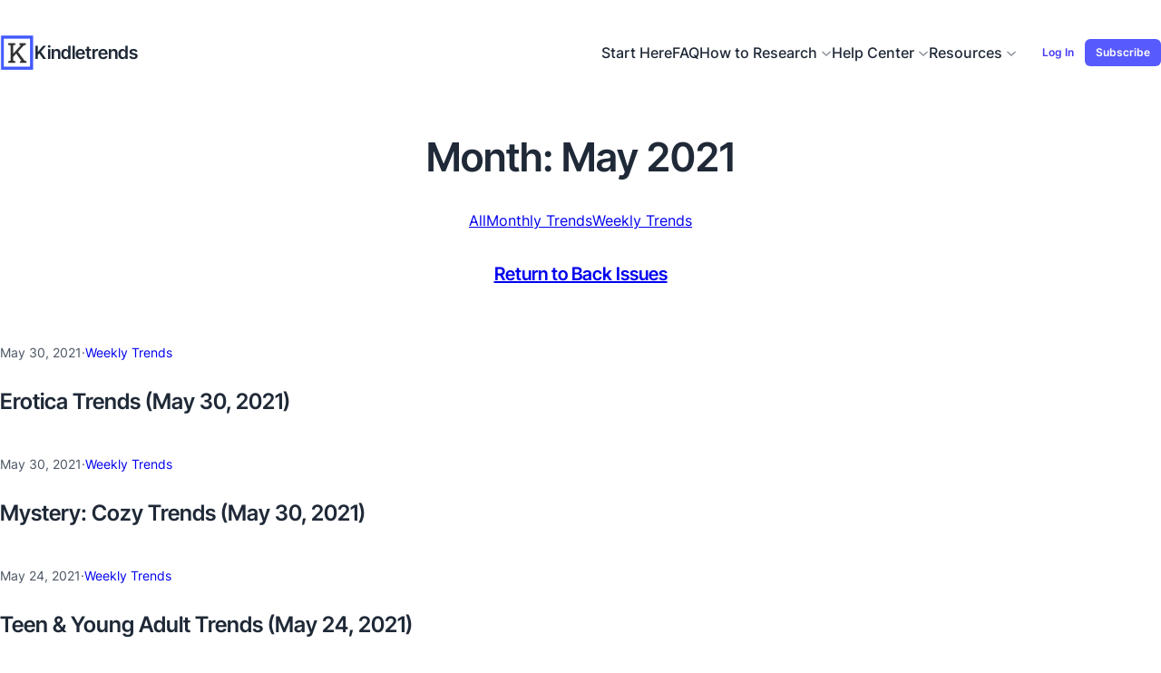

--- FILE ---
content_type: text/html; charset=UTF-8
request_url: https://kindletrends.com/2021/05/page/2/
body_size: 33903
content:

            <!DOCTYPE html>
<html lang="en-US" prefix="og: http://ogp.me/ns# fb: http://ogp.me/ns/fb#">
<head>
	<meta charset="UTF-8" />
	<meta name="viewport" content="width=device-width, initial-scale=1" />
<meta name='robots' content='noindex, nofollow' />
<title>May 2021 &#8211; Page 2 &#8211; Kindletrends</title>
<link rel='dns-prefetch' href='//kindletrends.com' />
<link rel="alternate" type="application/rss+xml" title="Kindletrends &raquo; Feed" href="https://kindletrends.com/feed/" />
<link rel="alternate" type="application/rss+xml" title="Kindletrends &raquo; Comments Feed" href="https://kindletrends.com/comments/feed/" />
<style id='wp-img-auto-sizes-contain-inline-css'>
img:is([sizes=auto i],[sizes^="auto," i]){contain-intrinsic-size:3000px 1500px}
/*# sourceURL=wp-img-auto-sizes-contain-inline-css */
</style>
<link rel='stylesheet' id='wlm-jquery-fancybox-css' href='https://kindletrends.com/wp-content/plugins/wishlist-member-x/legacy/css/jquery.fancybox.css?ver=3.29.1' media='all' />
<link rel='stylesheet' id='wlm-popup-regform-style-css' href='https://kindletrends.com/wp-content/plugins/wishlist-member-x/legacy/css/wlm.popup-regform.css?ver=3.29.1' media='all' />
<style id='wp-block-image-inline-css'>
.wp-block-image>a,.wp-block-image>figure>a{display:inline-block}.wp-block-image img{box-sizing:border-box;height:auto;max-width:100%;vertical-align:bottom}@media not (prefers-reduced-motion){.wp-block-image img.hide{visibility:hidden}.wp-block-image img.show{animation:show-content-image .4s}}.wp-block-image[style*=border-radius] img,.wp-block-image[style*=border-radius]>a{border-radius:inherit}.wp-block-image.has-custom-border img{box-sizing:border-box}.wp-block-image.aligncenter{text-align:center}.wp-block-image.alignfull>a,.wp-block-image.alignwide>a{width:100%}.wp-block-image.alignfull img,.wp-block-image.alignwide img{height:auto;width:100%}.wp-block-image .aligncenter,.wp-block-image .alignleft,.wp-block-image .alignright,.wp-block-image.aligncenter,.wp-block-image.alignleft,.wp-block-image.alignright{display:table}.wp-block-image .aligncenter>figcaption,.wp-block-image .alignleft>figcaption,.wp-block-image .alignright>figcaption,.wp-block-image.aligncenter>figcaption,.wp-block-image.alignleft>figcaption,.wp-block-image.alignright>figcaption{caption-side:bottom;display:table-caption}.wp-block-image .alignleft{float:left;margin:.5em 1em .5em 0}.wp-block-image .alignright{float:right;margin:.5em 0 .5em 1em}.wp-block-image .aligncenter{margin-left:auto;margin-right:auto}.wp-block-image :where(figcaption){margin-bottom:1em;margin-top:.5em}.wp-block-image.is-style-circle-mask img{border-radius:9999px}@supports ((-webkit-mask-image:none) or (mask-image:none)) or (-webkit-mask-image:none){.wp-block-image.is-style-circle-mask img{border-radius:0;-webkit-mask-image:url('data:image/svg+xml;utf8,<svg viewBox="0 0 100 100" xmlns="http://www.w3.org/2000/svg"><circle cx="50" cy="50" r="50"/></svg>');mask-image:url('data:image/svg+xml;utf8,<svg viewBox="0 0 100 100" xmlns="http://www.w3.org/2000/svg"><circle cx="50" cy="50" r="50"/></svg>');mask-mode:alpha;-webkit-mask-position:center;mask-position:center;-webkit-mask-repeat:no-repeat;mask-repeat:no-repeat;-webkit-mask-size:contain;mask-size:contain}}:root :where(.wp-block-image.is-style-rounded img,.wp-block-image .is-style-rounded img){border-radius:9999px}.wp-block-image figure{margin:0}.wp-lightbox-container{display:flex;flex-direction:column;position:relative}.wp-lightbox-container img{cursor:zoom-in}.wp-lightbox-container img:hover+button{opacity:1}.wp-lightbox-container button{align-items:center;backdrop-filter:blur(16px) saturate(180%);background-color:#5a5a5a40;border:none;border-radius:4px;cursor:zoom-in;display:flex;height:20px;justify-content:center;opacity:0;padding:0;position:absolute;right:16px;text-align:center;top:16px;width:20px;z-index:100}@media not (prefers-reduced-motion){.wp-lightbox-container button{transition:opacity .2s ease}}.wp-lightbox-container button:focus-visible{outline:3px auto #5a5a5a40;outline:3px auto -webkit-focus-ring-color;outline-offset:3px}.wp-lightbox-container button:hover{cursor:pointer;opacity:1}.wp-lightbox-container button:focus{opacity:1}.wp-lightbox-container button:focus,.wp-lightbox-container button:hover,.wp-lightbox-container button:not(:hover):not(:active):not(.has-background){background-color:#5a5a5a40;border:none}.wp-lightbox-overlay{box-sizing:border-box;cursor:zoom-out;height:100vh;left:0;overflow:hidden;position:fixed;top:0;visibility:hidden;width:100%;z-index:100000}.wp-lightbox-overlay .close-button{align-items:center;cursor:pointer;display:flex;justify-content:center;min-height:40px;min-width:40px;padding:0;position:absolute;right:calc(env(safe-area-inset-right) + 16px);top:calc(env(safe-area-inset-top) + 16px);z-index:5000000}.wp-lightbox-overlay .close-button:focus,.wp-lightbox-overlay .close-button:hover,.wp-lightbox-overlay .close-button:not(:hover):not(:active):not(.has-background){background:none;border:none}.wp-lightbox-overlay .lightbox-image-container{height:var(--wp--lightbox-container-height);left:50%;overflow:hidden;position:absolute;top:50%;transform:translate(-50%,-50%);transform-origin:top left;width:var(--wp--lightbox-container-width);z-index:9999999999}.wp-lightbox-overlay .wp-block-image{align-items:center;box-sizing:border-box;display:flex;height:100%;justify-content:center;margin:0;position:relative;transform-origin:0 0;width:100%;z-index:3000000}.wp-lightbox-overlay .wp-block-image img{height:var(--wp--lightbox-image-height);min-height:var(--wp--lightbox-image-height);min-width:var(--wp--lightbox-image-width);width:var(--wp--lightbox-image-width)}.wp-lightbox-overlay .wp-block-image figcaption{display:none}.wp-lightbox-overlay button{background:none;border:none}.wp-lightbox-overlay .scrim{background-color:#fff;height:100%;opacity:.9;position:absolute;width:100%;z-index:2000000}.wp-lightbox-overlay.active{visibility:visible}@media not (prefers-reduced-motion){.wp-lightbox-overlay.active{animation:turn-on-visibility .25s both}.wp-lightbox-overlay.active img{animation:turn-on-visibility .35s both}.wp-lightbox-overlay.show-closing-animation:not(.active){animation:turn-off-visibility .35s both}.wp-lightbox-overlay.show-closing-animation:not(.active) img{animation:turn-off-visibility .25s both}.wp-lightbox-overlay.zoom.active{animation:none;opacity:1;visibility:visible}.wp-lightbox-overlay.zoom.active .lightbox-image-container{animation:lightbox-zoom-in .4s}.wp-lightbox-overlay.zoom.active .lightbox-image-container img{animation:none}.wp-lightbox-overlay.zoom.active .scrim{animation:turn-on-visibility .4s forwards}.wp-lightbox-overlay.zoom.show-closing-animation:not(.active){animation:none}.wp-lightbox-overlay.zoom.show-closing-animation:not(.active) .lightbox-image-container{animation:lightbox-zoom-out .4s}.wp-lightbox-overlay.zoom.show-closing-animation:not(.active) .lightbox-image-container img{animation:none}.wp-lightbox-overlay.zoom.show-closing-animation:not(.active) .scrim{animation:turn-off-visibility .4s forwards}}@keyframes show-content-image{0%{visibility:hidden}99%{visibility:hidden}to{visibility:visible}}@keyframes turn-on-visibility{0%{opacity:0}to{opacity:1}}@keyframes turn-off-visibility{0%{opacity:1;visibility:visible}99%{opacity:0;visibility:visible}to{opacity:0;visibility:hidden}}@keyframes lightbox-zoom-in{0%{transform:translate(calc((-100vw + var(--wp--lightbox-scrollbar-width))/2 + var(--wp--lightbox-initial-left-position)),calc(-50vh + var(--wp--lightbox-initial-top-position))) scale(var(--wp--lightbox-scale))}to{transform:translate(-50%,-50%) scale(1)}}@keyframes lightbox-zoom-out{0%{transform:translate(-50%,-50%) scale(1);visibility:visible}99%{visibility:visible}to{transform:translate(calc((-100vw + var(--wp--lightbox-scrollbar-width))/2 + var(--wp--lightbox-initial-left-position)),calc(-50vh + var(--wp--lightbox-initial-top-position))) scale(var(--wp--lightbox-scale));visibility:hidden}}
.wp-block-image{display:flex;flex-wrap:wrap}.wp-block-image:not(.is-placeholder){border:0 !important}.wp-block-image:not(.is-style-icon)>div{max-width:100% !important;aspect-ratio:inherit;object-fit:inherit;object-position:inherit}.wp-block-image svg{max-width:100%;border-radius:inherit}.wp-block-image:not(.is-placeholder) svg:not(.components-placeholder__illustration){height:auto}.wp-block-image a{display:inherit;object-position:inherit}.wp-block-image[style*="-radius"] img{border-radius:inherit}figure.wp-block-image{text-align:center}figure.wp-block-image.aligncenter{display:block}figure.wp-block-image img{display:block;height:auto;max-width:100%;margin-left:auto;margin-right:auto;object-position:inherit}
/*# sourceURL=wp-block-image-inline-css */
</style>
<style id='wp-block-site-title-inline-css'>
.wp-block-site-title{box-sizing:border-box}.wp-block-site-title :where(a){color:inherit;font-family:inherit;font-size:inherit;font-style:inherit;font-weight:inherit;letter-spacing:inherit;line-height:inherit;text-decoration:inherit}
.wp-block-site-title a{color:inherit;text-decoration:inherit;white-space:nowrap !important}.wp-block-site-title{word-break:break-word}.wp-block-site-title[class*="-gradient-background"]:not(.has-text-color),.wp-block-site-title[style*="-gradient("]:not(.has-text-color){-webkit-background-clip:text !important;-webkit-text-fill-color:transparent;-webkit-box-decoration-break:clone;box-decoration-break:clone;color:inherit;padding:0}
/*# sourceURL=wp-block-site-title-inline-css */
</style>
<style id='wp-block-group-inline-css'>
.wp-block-group{box-sizing:border-box}:where(.wp-block-group.wp-block-group-is-layout-constrained){position:relative}
.wp-block-column>.wp-block-group{max-width:100% !important}.wp-block-group.is-vertical{flex-direction:column;gap:1em}:where(.wp-block-group.has-background){padding:0}
/*# sourceURL=wp-block-group-inline-css */
</style>
<style id='wp-block-navigation-link-inline-css'>
.wp-block-navigation .wp-block-navigation-item__label{overflow-wrap:break-word}.wp-block-navigation .wp-block-navigation-item__description{display:none}.link-ui-tools{outline:1px solid #f0f0f0;padding:8px}.link-ui-block-inserter{padding-top:8px}.link-ui-block-inserter__back{margin-left:8px;text-transform:uppercase}
/*# sourceURL=https://kindletrends.com/wp-includes/blocks/navigation-link/style.min.css */
</style>
<style id='wp-block-navigation-submenu-inline-css'>
.wp-block-navigation__submenu-container{gap:var(--wp--custom--navigation--padding, var(--wp--preset--spacing--xs, 1em))}.is-vertical .wp-block-navigation__submenu-container{gap:inherit}.is-vertical.hide-submenu .wp-block-navigation__submenu-container{display:none}.is-vertical.hide-sub-submenu .wp-block-navigation__submenu-container .wp-block-navigation__submenu-container{display:none}.wp-block-navigation:not(.has-background) .wp-block-navigation__submenu-container{color:inherit}.wp-block-navigation__submenu-icon{background:transparent !important}.wp-block-navigation .wp-block-navigation__submenu-icon{width:0.75em;height:0.75em;opacity:0.5}.wp-block-navigation .wp-block-navigation-item__content.wp-block-navigation-submenu__toggle{padding-right:.75em}.wp-block-navigation-submenu__toggle{font-weight:inherit}.wp-block-navigation.is-vertical .wp-block-navigation__submenu-icon{display:none}.wp-block-navigation.is-vertical .has-child{margin-bottom:0;gap:inherit}.wp-block-navigation.is-vertical .has-child .wp-block-navigation__submenu-container{position:relative;height:auto;opacity:1;visibility:visible;width:100%;background-color:transparent !important;left:auto;top:auto;padding:0;border:inherit}.wp-block-navigation.is-vertical .has-child>.wp-block-pages-list__item__link{margin-bottom:var(--wp--style--block-gap, 1em)}.wp-block-navigation .has-child:not(.open-on-click):hover>.wp-block-navigation__submenu-container{min-width:var(--wp--custom--navigation--sub-menu--min-width, 12em)}@media (max-width: 782px){.open-on-click{margin-bottom:var(--wp--style--block-gap, 1em) !important}.open-on-click .wp-block-navigation-submenu__toggle .wp-block-navigation__submenu-icon{display:flex !important;width:2em}.open-on-click .wp-block-navigation-submenu__toggle ~ .wp-block-navigation__submenu-container{display:none !important}.open-on-click .wp-block-navigation-submenu__toggle[aria-expanded="true"] ~ .wp-block-navigation__submenu-container{display:flex !important}.wp-block-navigation-submenu:has([href="#"]){padding-top:0 !important}.wp-block-navigation-submenu:has([href="#"])>ul{padding-top:0 !important}.wp-block-navigation-submenu [href="#"]{display:none}.wp-block-navigation__submenu-container{gap:var(--wp--custom--navigation--padding-mobile, var(--wp--custom--navigation--padding, var(--wp--preset--spacing--xs, 1em))) !important;padding:calc(var(--wp--style--block-gap, 1em) / 2) 0 0}.wp-block-navigation__responsive-container .wp-block-navigation__submenu-container{padding-left:0 !important;padding-right:0 !important}}@media (min-width: 782px){.wp-block-navigation:not(.is-vertical) .wp-block-navigation__submenu-container::before{content:"";display:block;position:absolute;inset:0;background:var(--wp--custom--surface--overlay--background, transparent);opacity:var(--wp--custom--surface--overlay--opacity, 1);border-radius:inherit;pointer-events:none;width:100% !important;z-index:-1}.wp-block-navigation:not(.is-vertical) .wp-block-navigation__submenu-container::after{content:'';display:block;position:absolute;inset:0;backdrop-filter:var(--wp--custom--surface--backdrop-filter, none);z-index:-1;border-radius:inherit}.wp-block-navigation:not(.is-vertical) .wp-block-navigation__submenu-container .wp-block-navigation__submenu-container::before{content:"";display:block;position:absolute;inset:0;background:var(--wp--custom--surface--overlay--background, transparent);opacity:var(--wp--custom--surface--overlay--opacity, 1);border-radius:inherit;pointer-events:none;width:100% !important;z-index:-1}.wp-block-navigation:not(.is-vertical) .wp-block-navigation__submenu-container .wp-block-navigation__submenu-container::after{content:'';display:block;position:absolute;inset:0;backdrop-filter:var(--wp--custom--surface--backdrop-filter, none);z-index:-1;border-radius:inherit}.wp-block-navigation:not(.is-vertical) .wp-block-navigation__submenu-container .wp-block-navigation-item__label{white-space:pre-wrap !important}.wp-block-navigation:not(.is-vertical) .wp-block-navigation__submenu-container{border:var(--wp--custom--submenu--border, none) !important;border-radius:var(--wp--custom--submenu--border-radius, var(--wp--custom--border--radius));box-shadow:var(--wp--custom--submenu--box-shadow, var(--wp--preset--shadow--sm));line-height:1}.wp-block-navigation:not(.is-vertical) .has-child:not(.open-on-click) .wp-block-navigation__submenu-container{transform:translateY(var(--wp--custom--navigation--padding, var(--wp--preset--spacing--xs, 1em)));opacity:0}.wp-block-navigation:not(.is-vertical) .wp-block-navigation__submenu-container .wp-block-navigation-item{padding:0 var(--wp--custom--navigation--padding, var(--wp--preset--spacing--xs, 1em))}.wp-block-navigation:not(.is-vertical) .wp-block-navigation__submenu-container .wp-block-navigation-item:first-of-type{padding-top:var(--wp--custom--navigation--padding, var(--wp--preset--spacing--xs, 1em))}.wp-block-navigation:not(.is-vertical) .wp-block-navigation__submenu-container .wp-block-navigation-item:last-of-type{padding-bottom:var(--wp--custom--navigation--padding, var(--wp--preset--spacing--xs, 1em))}.wp-block-navigation:not(.has-background) .wp-block-navigation__submenu-container{background:transparent;color:inherit}.wp-block-navigation[style*="--wp--custom--nav--background-color"] .wp-block-navigation__submenu-container{background-color:var(--wp--custom--nav--background-color)}.wp-block-navigation .wp-block-navigation-item.has-child .wp-block-navigation__submenu-container{transition:var(--wp--custom--transition)}.wp-block-navigation:not(.is-vertical) .has-child:not(.open-on-click):hover .wp-block-navigation__submenu-container{transform:translateY(0);opacity:1}.wp-block-navigation:not(.is-vertical) .has-child:not(.open-on-click):hover .wp-block-navigation__submenu-container .wp-block-navigation__submenu-container{top:calc(0px - (var(--wp--custom--navigation--padding, var(--wp--preset--spacing--xs, 1em))))}.wp-block-navigation .has-child .wp-block-navigation-submenu__toggle[aria-expanded="true"]+.wp-block-navigation__submenu-container{transform:translateY(0);opacity:1}}
/*# sourceURL=wp-block-navigation-submenu-inline-css */
</style>
<link rel='stylesheet' id='wp-block-navigation-css' href='https://kindletrends.com/wp-includes/blocks/navigation/style.min.css?ver=6.9' media='all' />
<style id='wp-block-navigation-inline-css'>
.wp-block-navigation a{text-decoration:inherit}.wp-block-navigation ul{margin-right:0}.wp-block-navigation .wp-block-navigation-item{background:inherit !important;border-radius:inherit}.wp-block-navigation .wp-block-navigation-item:not(.has-background){background:transparent}.wp-block-navigation .wp-block-navigation-item__content{display:flex;padding:0}.wp-block-navigation .wp-block-navigation-item__content:hover,.wp-block-navigation .wp-block-navigation-item__content:focus{color:var(--wp--custom--link--hover--color, currentColor)}.wp-block-navigation .wp-block-navigation-item__content.wp-block-navigation-submenu__toggle{padding-left:0;padding-right:0}.wp-block-navigation .wp-block-pages-list__item{width:auto}.wp-block-navigation{margin:auto}.wp-block-navigation__container.items-justified-right{margin-right:0}.wp-block-navigation:not(.has-background):not(.has-backdrop-filter) .wp-block-navigation__responsive-container.is-menu-open:not(.has-background){background:var(--wp--custom--body--background, #fff);color:currentcolor}.wp-block-navigation.has-backdrop-filter{-webkit-backdrop-filter:none !important;backdrop-filter:none !important}.wp-block-navigation.has-backdrop-filter .wp-block-navigation__responsive-container.is-menu-open{-webkit-backdrop-filter:var(--wp--custom--nav--filter, blur(10px));backdrop-filter:var(--wp--custom--nav--filter, blur(10px));background-color:transparent !important}.wp-block-navigation.has-backdrop-filter .wp-block-navigation__responsive-container.is-menu-open:before{content:'';position:fixed;inset:0;background:var(--wp--custom--nav--background-color, inherit);opacity:var(--wp--custom--nav--background-opacity, 0.5);z-index:-1}.wp-block-navigation__responsive-container-close,.wp-block-navigation__responsive-container-open{background:transparent !important;color:currentcolor !important}.wp-block-navigation__responsive-container-close svg,.wp-block-navigation__responsive-container-open svg{width:1.5em;height:1.5em}.wp-block-navigation__responsive-container.is-menu-open{--wp--custom--nav--padding: inherit;top:var(--wp-admin--admin-bar--height, 0);padding:var(--wp--preset--spacing--md) 0;min-height:100vh}.wp-block-navigation__responsive-container.is-menu-open .wp-block-navigation__responsive-container-content{justify-content:center}.wp-block-navigation__responsive-container.is-menu-open .wp-block-navigation__responsive-container-content .wp-block-navigation-item{padding-top:var(--wp--custom--nav--padding, 0);padding-bottom:var(--wp--custom--nav--padding, 0)}.wp-block-navigation__responsive-container.is-menu-open .wp-block-navigation__responsive-container-content .wp-block-navigation__container{gap:0}.wp-block-navigation:not(.is-vertical) .wp-block-navigation__responsive-container-content{row-gap:inherit}.has-modal-open .admin-bar .wp-block-navigation__responsive-dialog{margin-top:0 !important}nav.wp-block-navigation.has-position-static .wp-block-navigation__responsive-container,nav.wp-block-navigation.has-position-static .wp-block-navigation__responsive-dialog{position:static}.wp-block-navigation:not(.is-vertical) .wp-block-navigation-item{margin-bottom:0}ul.wp-block-navigation__container>li,.wp-block-page-list .wp-block-pages-list__item,.has-mega-menu{padding-top:var(--wp--custom--nav--padding, 0);padding-bottom:var(--wp--custom--nav--padding, 0)}.wp-block-navigation.is-vertical .wp-block-navigation-item{padding:0;flex-wrap:wrap}.wp-block-navigation__responsive-container .current-menu-item>.wp-block-navigation-item__content,.wp-block-navigation__responsive-container .wp-block-navigation-link a:hover,.wp-block-navigation__responsive-container .wp-block-navigation-link a:focus{color:var(--wp--custom--link--hover--color, currentColor)}:where(.wp-block-navigation.has-background .wp-block-navigation-item a:not(.wp-element-button)),.wp-block-navigation ul.has-background{padding:0}@media (max-width: 782px){.wp-block-navigation .wp-block-navigation-item.has-child{padding-bottom:0}.is-responsive .wp-block-navigation__responsive-container-open:not(.always-shown),.is-responsive .wp-block-navigation__responsive-container-open:not(.always-shown)+.wp-block-navigation__responsive-container .wp-block-navigation__responsive-container-close{font-size:var(--wp--custom--navigation-button--font-size, 120%)}.is-responsive .wp-block-navigation__responsive-container-open:not(.always-shown)+.wp-block-navigation__responsive-container .wp-block-navigation__container{font-size:var(--wp--custom--navigation--font-size--mobile, 110%)}}@media (min-width: 600px){.wp-block-navigation__responsive-container-open:not(.always-shown){display:flex}.wp-block-navigation__responsive-container:not(.hidden-by-default):not(.is-menu-open) .wp-block-navigation__responsive-container-close{display:flex}.wp-block-navigation__responsive-container:not(.hidden-by-default):not(.is-menu-open){display:none;width:initial;position:initial;z-index:auto;background-color:inherit}}@media (min-width: 782px){.is-vertical ul li{padding:0}.wp-block-navigation__responsive-container-open:not(.always-shown){display:none !important}.wp-block-navigation__responsive-container:not(.hidden-by-default):not(.is-menu-open) .wp-block-navigation__responsive-container-close{display:none}.wp-block-navigation__responsive-container:not(.hidden-by-default):not(.is-menu-open){display:block;width:100%;position:relative;z-index:auto;background-color:inherit}.wp-block-navigation-item__label{white-space:nowrap !important;display:block}}.wp-block-navigation__submenu-container{gap:var(--wp--custom--navigation--padding, var(--wp--preset--spacing--xs, 1em))}.is-vertical .wp-block-navigation__submenu-container{gap:inherit}.is-vertical.hide-submenu .wp-block-navigation__submenu-container{display:none}.is-vertical.hide-sub-submenu .wp-block-navigation__submenu-container .wp-block-navigation__submenu-container{display:none}.wp-block-navigation:not(.has-background) .wp-block-navigation__submenu-container{color:inherit}.wp-block-navigation__submenu-icon{background:transparent !important}.wp-block-navigation .wp-block-navigation__submenu-icon{width:0.75em;height:0.75em;opacity:0.5}.wp-block-navigation .wp-block-navigation-item__content.wp-block-navigation-submenu__toggle{padding-right:.75em}.wp-block-navigation-submenu__toggle{font-weight:inherit}.wp-block-navigation.is-vertical .wp-block-navigation__submenu-icon{display:none}.wp-block-navigation.is-vertical .has-child{margin-bottom:0;gap:inherit}.wp-block-navigation.is-vertical .has-child .wp-block-navigation__submenu-container{position:relative;height:auto;opacity:1;visibility:visible;width:100%;background-color:transparent !important;left:auto;top:auto;padding:0;border:inherit}.wp-block-navigation.is-vertical .has-child>.wp-block-pages-list__item__link{margin-bottom:var(--wp--style--block-gap, 1em)}.wp-block-navigation .has-child:not(.open-on-click):hover>.wp-block-navigation__submenu-container{min-width:var(--wp--custom--navigation--sub-menu--min-width, 12em)}@media (max-width: 782px){.open-on-click{margin-bottom:var(--wp--style--block-gap, 1em) !important}.open-on-click .wp-block-navigation-submenu__toggle .wp-block-navigation__submenu-icon{display:flex !important;width:2em}.open-on-click .wp-block-navigation-submenu__toggle ~ .wp-block-navigation__submenu-container{display:none !important}.open-on-click .wp-block-navigation-submenu__toggle[aria-expanded="true"] ~ .wp-block-navigation__submenu-container{display:flex !important}.wp-block-navigation-submenu:has([href="#"]){padding-top:0 !important}.wp-block-navigation-submenu:has([href="#"])>ul{padding-top:0 !important}.wp-block-navigation-submenu [href="#"]{display:none}.wp-block-navigation__submenu-container{gap:var(--wp--custom--navigation--padding-mobile, var(--wp--custom--navigation--padding, var(--wp--preset--spacing--xs, 1em))) !important;padding:calc(var(--wp--style--block-gap, 1em) / 2) 0 0}.wp-block-navigation__responsive-container .wp-block-navigation__submenu-container{padding-left:0 !important;padding-right:0 !important}}@media (min-width: 782px){.wp-block-navigation:not(.is-vertical) .wp-block-navigation__submenu-container::before{content:"";display:block;position:absolute;inset:0;background:var(--wp--custom--surface--overlay--background, transparent);opacity:var(--wp--custom--surface--overlay--opacity, 1);border-radius:inherit;pointer-events:none;width:100% !important;z-index:-1}.wp-block-navigation:not(.is-vertical) .wp-block-navigation__submenu-container::after{content:'';display:block;position:absolute;inset:0;backdrop-filter:var(--wp--custom--surface--backdrop-filter, none);z-index:-1;border-radius:inherit}.wp-block-navigation:not(.is-vertical) .wp-block-navigation__submenu-container .wp-block-navigation__submenu-container::before{content:"";display:block;position:absolute;inset:0;background:var(--wp--custom--surface--overlay--background, transparent);opacity:var(--wp--custom--surface--overlay--opacity, 1);border-radius:inherit;pointer-events:none;width:100% !important;z-index:-1}.wp-block-navigation:not(.is-vertical) .wp-block-navigation__submenu-container .wp-block-navigation__submenu-container::after{content:'';display:block;position:absolute;inset:0;backdrop-filter:var(--wp--custom--surface--backdrop-filter, none);z-index:-1;border-radius:inherit}.wp-block-navigation:not(.is-vertical) .wp-block-navigation__submenu-container .wp-block-navigation-item__label{white-space:pre-wrap !important}.wp-block-navigation:not(.is-vertical) .wp-block-navigation__submenu-container{border:var(--wp--custom--submenu--border, none) !important;border-radius:var(--wp--custom--submenu--border-radius, var(--wp--custom--border--radius));box-shadow:var(--wp--custom--submenu--box-shadow, var(--wp--preset--shadow--sm));line-height:1}.wp-block-navigation:not(.is-vertical) .has-child:not(.open-on-click) .wp-block-navigation__submenu-container{transform:translateY(var(--wp--custom--navigation--padding, var(--wp--preset--spacing--xs, 1em)));opacity:0}.wp-block-navigation:not(.is-vertical) .wp-block-navigation__submenu-container .wp-block-navigation-item{padding:0 var(--wp--custom--navigation--padding, var(--wp--preset--spacing--xs, 1em))}.wp-block-navigation:not(.is-vertical) .wp-block-navigation__submenu-container .wp-block-navigation-item:first-of-type{padding-top:var(--wp--custom--navigation--padding, var(--wp--preset--spacing--xs, 1em))}.wp-block-navigation:not(.is-vertical) .wp-block-navigation__submenu-container .wp-block-navigation-item:last-of-type{padding-bottom:var(--wp--custom--navigation--padding, var(--wp--preset--spacing--xs, 1em))}.wp-block-navigation:not(.has-background) .wp-block-navigation__submenu-container{background:transparent;color:inherit}.wp-block-navigation[style*="--wp--custom--nav--background-color"] .wp-block-navigation__submenu-container{background-color:var(--wp--custom--nav--background-color)}.wp-block-navigation .wp-block-navigation-item.has-child .wp-block-navigation__submenu-container{transition:var(--wp--custom--transition)}.wp-block-navigation:not(.is-vertical) .has-child:not(.open-on-click):hover .wp-block-navigation__submenu-container{transform:translateY(0);opacity:1}.wp-block-navigation:not(.is-vertical) .has-child:not(.open-on-click):hover .wp-block-navigation__submenu-container .wp-block-navigation__submenu-container{top:calc(0px - (var(--wp--custom--navigation--padding, var(--wp--preset--spacing--xs, 1em))))}.wp-block-navigation .has-child .wp-block-navigation-submenu__toggle[aria-expanded="true"]+.wp-block-navigation__submenu-container{transform:translateY(0);opacity:1}}
/*# sourceURL=wp-block-navigation-inline-css */
</style>
<style id='wp-block-button-inline-css'>
.wp-block-button__link{align-content:center;box-sizing:border-box;cursor:pointer;display:inline-block;height:100%;text-align:center;word-break:break-word}.wp-block-button__link.aligncenter{text-align:center}.wp-block-button__link.alignright{text-align:right}:where(.wp-block-button__link){border-radius:9999px;box-shadow:none;padding:calc(.667em + 2px) calc(1.333em + 2px);text-decoration:none}.wp-block-button[style*=text-decoration] .wp-block-button__link{text-decoration:inherit}.wp-block-buttons>.wp-block-button.has-custom-width{max-width:none}.wp-block-buttons>.wp-block-button.has-custom-width .wp-block-button__link{width:100%}.wp-block-buttons>.wp-block-button.has-custom-font-size .wp-block-button__link{font-size:inherit}.wp-block-buttons>.wp-block-button.wp-block-button__width-25{width:calc(25% - var(--wp--style--block-gap, .5em)*.75)}.wp-block-buttons>.wp-block-button.wp-block-button__width-50{width:calc(50% - var(--wp--style--block-gap, .5em)*.5)}.wp-block-buttons>.wp-block-button.wp-block-button__width-75{width:calc(75% - var(--wp--style--block-gap, .5em)*.25)}.wp-block-buttons>.wp-block-button.wp-block-button__width-100{flex-basis:100%;width:100%}.wp-block-buttons.is-vertical>.wp-block-button.wp-block-button__width-25{width:25%}.wp-block-buttons.is-vertical>.wp-block-button.wp-block-button__width-50{width:50%}.wp-block-buttons.is-vertical>.wp-block-button.wp-block-button__width-75{width:75%}.wp-block-button.is-style-squared,.wp-block-button__link.wp-block-button.is-style-squared{border-radius:0}.wp-block-button.no-border-radius,.wp-block-button__link.no-border-radius{border-radius:0!important}:root :where(.wp-block-button .wp-block-button__link.is-style-outline),:root :where(.wp-block-button.is-style-outline>.wp-block-button__link){border:2px solid;padding:.667em 1.333em}:root :where(.wp-block-button .wp-block-button__link.is-style-outline:not(.has-text-color)),:root :where(.wp-block-button.is-style-outline>.wp-block-button__link:not(.has-text-color)){color:currentColor}:root :where(.wp-block-button .wp-block-button__link.is-style-outline:not(.has-background)),:root :where(.wp-block-button.is-style-outline>.wp-block-button__link:not(.has-background)){background-color:initial;background-image:none}
.wp-block-button{--wp--style--block-gap: var(--wp--custom--button--gap, 6px);transition:var(--wp--custom--transition);line-height:1;border-style:none;padding:0 !important}.wp-block-button:active,.wp-block-button:hover,.wp-block-button:focus{opacity:var(--wp--custom--button--hover-opacity, 1)}.wp-block-button__link{display:inline-flex;gap:var(--wp--style--block-gap)}.is-content-justification-left .wp-block-button__width-100 .wp-block-button__link{justify-content:flex-start}.wp-block-button[style*="font-weight:"] .wp-element-button{font-weight:inherit}
/*# sourceURL=wp-block-button-inline-css */
</style>
<style id='wp-block-buttons-inline-css'>
.wp-block-buttons{box-sizing:border-box}.wp-block-buttons.is-vertical{flex-direction:column}.wp-block-buttons.is-vertical>.wp-block-button:last-child{margin-bottom:0}.wp-block-buttons>.wp-block-button{display:inline-block;margin:0}.wp-block-buttons.is-content-justification-left{justify-content:flex-start}.wp-block-buttons.is-content-justification-left.is-vertical{align-items:flex-start}.wp-block-buttons.is-content-justification-center{justify-content:center}.wp-block-buttons.is-content-justification-center.is-vertical{align-items:center}.wp-block-buttons.is-content-justification-right{justify-content:flex-end}.wp-block-buttons.is-content-justification-right.is-vertical{align-items:flex-end}.wp-block-buttons.is-content-justification-space-between{justify-content:space-between}.wp-block-buttons.aligncenter{text-align:center}.wp-block-buttons:not(.is-content-justification-space-between,.is-content-justification-right,.is-content-justification-left,.is-content-justification-center) .wp-block-button.aligncenter{margin-left:auto;margin-right:auto;width:100%}.wp-block-buttons[style*=text-decoration] .wp-block-button,.wp-block-buttons[style*=text-decoration] .wp-block-button__link{text-decoration:inherit}.wp-block-buttons.has-custom-font-size .wp-block-button__link{font-size:inherit}.wp-block-buttons .wp-block-button__link{width:100%}.wp-block-button.aligncenter{text-align:center}
/*# sourceURL=https://kindletrends.com/wp-includes/blocks/buttons/style.min.css */
</style>
<style id='wp-block-template-part-inline-css'>
.wp-block-template-part{width:100%}header.wp-block-template-part:not(.has-z-index){z-index:var(--wp--custom--header--z-index, initial)}header.wp-block-template-part:not([class*="has-position-"]){position:var(--wp--custom--header--position, relative);top:var(--wp--custom--header--top, 0)}footer.wp-block-template-part{display:flex;flex-wrap:wrap;align-items:flex-end;justify-content:center}footer.wp-block-template-part>*{width:100%}header>.alignfull,footer>.alignfull,main>.alignfull{width:var(--wp--custom--alignfull--width, 100dvw) !important;margin-left:var(--wp--custom--alignfull--margin-left, calc(50% - 50dvw)) !important;margin-right:var(--wp--custom--alignfull--margin-right, calc(50% - 50dvw)) !important}@media (min-width: 600px){.wp-block-post-template.is-flex-container.is-flex-container.columns-2>li{width:calc(50% - (var(--wp--custom--spacing--gap) * 0.5))}}
/*# sourceURL=wp-block-template-part-inline-css */
</style>
<style id='wp-block-query-title-inline-css'>
.wp-block-query-title{box-sizing:border-box}
.wp-block-query-title{word-break:break-word}.wp-block-query-title[class*="-gradient-background"]:not(.has-text-color),.wp-block-query-title[style*="-gradient("]:not(.has-text-color){-webkit-background-clip:text !important;-webkit-text-fill-color:transparent;-webkit-box-decoration-break:clone;box-decoration-break:clone;color:inherit;padding:0}
/*# sourceURL=wp-block-query-title-inline-css */
</style>
<style id='wp-block-post-terms-inline-css'>
.wp-block-post-terms{box-sizing:border-box}.wp-block-post-terms .wp-block-post-terms__separator{white-space:pre-wrap}
.wp-block-post-terms{display:flex}.wp-block-post-terms.justify-center,.wp-block-post-terms.aligncenter{text-align:center;justify-content:center}.wp-block-post-terms.justify-right,.wp-block-post-terms.alignright{text-align:right;justify-content:flex-end}.wp-block-post-terms.has-font-size .wp-block-post-terms__link{font-size:inherit}.wp-block-post-terms.is-style-list{display:flex;flex-direction:column;list-style-type:none;padding:0}.wp-block-post-terms.is-style-list a:before{content:"›";margin-right:0.5em}
/*# sourceURL=wp-block-post-terms-inline-css */
</style>
<style id='wp-block-heading-inline-css'>
h1:where(.wp-block-heading).has-background,h2:where(.wp-block-heading).has-background,h3:where(.wp-block-heading).has-background,h4:where(.wp-block-heading).has-background,h5:where(.wp-block-heading).has-background,h6:where(.wp-block-heading).has-background{padding:1.25em 2.375em}h1.has-text-align-left[style*=writing-mode]:where([style*=vertical-lr]),h1.has-text-align-right[style*=writing-mode]:where([style*=vertical-rl]),h2.has-text-align-left[style*=writing-mode]:where([style*=vertical-lr]),h2.has-text-align-right[style*=writing-mode]:where([style*=vertical-rl]),h3.has-text-align-left[style*=writing-mode]:where([style*=vertical-lr]),h3.has-text-align-right[style*=writing-mode]:where([style*=vertical-rl]),h4.has-text-align-left[style*=writing-mode]:where([style*=vertical-lr]),h4.has-text-align-right[style*=writing-mode]:where([style*=vertical-rl]),h5.has-text-align-left[style*=writing-mode]:where([style*=vertical-lr]),h5.has-text-align-right[style*=writing-mode]:where([style*=vertical-rl]),h6.has-text-align-left[style*=writing-mode]:where([style*=vertical-lr]),h6.has-text-align-right[style*=writing-mode]:where([style*=vertical-rl]){rotate:180deg}
.wp-block-heading{word-break:break-word}.wp-block-heading[class*="-font-size"]{line-height:var(--wp--custom--heading--line-height, 1.5)}.wp-block-heading[class*="-gradient-background"]:not(.has-text-color),.wp-block-heading[style*="-gradient("]:not(.has-text-color){-webkit-background-clip:text !important;-webkit-text-fill-color:transparent;-webkit-box-decoration-break:clone;box-decoration-break:clone;color:inherit;padding:0}
/*# sourceURL=wp-block-heading-inline-css */
</style>
<style id='wp-block-post-date-inline-css'>
.wp-block-post-date{box-sizing:border-box}
.wp-block-post-date a{text-decoration:none}
/*# sourceURL=wp-block-post-date-inline-css */
</style>
<style id='wp-block-paragraph-inline-css'>
.is-small-text{font-size:.875em}.is-regular-text{font-size:1em}.is-large-text{font-size:2.25em}.is-larger-text{font-size:3em}.has-drop-cap:not(:focus):first-letter{float:left;font-size:8.4em;font-style:normal;font-weight:100;line-height:.68;margin:.05em .1em 0 0;text-transform:uppercase}body.rtl .has-drop-cap:not(:focus):first-letter{float:none;margin-left:.1em}p.has-drop-cap.has-background{overflow:hidden}:root :where(p.has-background){padding:1.25em 2.375em}:where(p.has-text-color:not(.has-link-color)) a{color:inherit}p.has-text-align-left[style*="writing-mode:vertical-lr"],p.has-text-align-right[style*="writing-mode:vertical-rl"]{rotate:180deg}
.has-drop-cap:not(:focus)::first-letter{font-size:var(--wp--custom--drop-cap--font-size, 6em)}
/*# sourceURL=wp-block-paragraph-inline-css */
</style>
<style id='wp-block-post-title-inline-css'>
.wp-block-post-title{box-sizing:border-box;word-break:break-word}.wp-block-post-title :where(a){display:inline-block;font-family:inherit;font-size:inherit;font-style:inherit;font-weight:inherit;letter-spacing:inherit;line-height:inherit;text-decoration:inherit}
.wp-block-post-title{word-break:break-word}.wp-block-post-title[class*="-font-size"]{line-height:var(--wp--custom--heading--line-height, 1.5)}.wp-block-post-title[class*="-gradient-background"]:not(.has-text-color),.wp-block-post-title[style*="-gradient("]:not(.has-text-color){-webkit-background-clip:text !important;-webkit-text-fill-color:transparent;-webkit-box-decoration-break:clone;box-decoration-break:clone;color:inherit;padding:0}.wp-block-post-title a{text-decoration:var(--wp--custom--post-title-link--text-decoration, none)}.wp-block-post-title a{color:var(--wp--custom--post-title-link--color, inherit)}
/*# sourceURL=wp-block-post-title-inline-css */
</style>
<style id='wp-block-post-template-inline-css'>
.wp-block-post-template{box-sizing:border-box;list-style:none;margin-bottom:0;margin-top:0;max-width:100%;padding:0}.wp-block-post-template.is-flex-container{display:flex;flex-direction:row;flex-wrap:wrap;gap:1.25em}.wp-block-post-template.is-flex-container>li{margin:0;width:100%}@media (min-width:600px){.wp-block-post-template.is-flex-container.is-flex-container.columns-2>li{width:calc(50% - .625em)}.wp-block-post-template.is-flex-container.is-flex-container.columns-3>li{width:calc(33.33333% - .83333em)}.wp-block-post-template.is-flex-container.is-flex-container.columns-4>li{width:calc(25% - .9375em)}.wp-block-post-template.is-flex-container.is-flex-container.columns-5>li{width:calc(20% - 1em)}.wp-block-post-template.is-flex-container.is-flex-container.columns-6>li{width:calc(16.66667% - 1.04167em)}}@media (max-width:600px){.wp-block-post-template-is-layout-grid.wp-block-post-template-is-layout-grid.wp-block-post-template-is-layout-grid.wp-block-post-template-is-layout-grid{grid-template-columns:1fr}}.wp-block-post-template-is-layout-constrained>li>.alignright,.wp-block-post-template-is-layout-flow>li>.alignright{float:right;margin-inline-end:0;margin-inline-start:2em}.wp-block-post-template-is-layout-constrained>li>.alignleft,.wp-block-post-template-is-layout-flow>li>.alignleft{float:left;margin-inline-end:2em;margin-inline-start:0}.wp-block-post-template-is-layout-constrained>li>.aligncenter,.wp-block-post-template-is-layout-flow>li>.aligncenter{margin-inline-end:auto;margin-inline-start:auto}
.wp-block-post-template{gap:var(--wp--style--block-gap, inherit)}.wp-block-post-template[class*="columns"]{--wp--custom--placeholder--aspect-ratio: 3/2;--wp--custom--placeholder--transform: skewX(-56.4deg)}.wp-block-post-template.is-layout-grid{gap:var(--wp--style--block-gap, inherit)}.wp-block-post{margin-top:var(--wp--custom--post--margin-top, 0) !important;width:100%}@media (min-width: 600px) and (max-width: 959px){.wp-block-post-template-is-layout-grid.wp-block-post-template-is-layout-grid.wp-block-post-template-is-layout-grid.wp-block-post-template-is-layout-grid.columns-4,.wp-block-post-template-is-layout-grid.wp-block-post-template-is-layout-grid.wp-block-post-template-is-layout-grid.wp-block-post-template-is-layout-grid.columns-5,.wp-block-post-template-is-layout-grid.wp-block-post-template-is-layout-grid.wp-block-post-template-is-layout-grid.wp-block-post-template-is-layout-grid.columns-6{grid-template-columns:repeat(2, 1fr)}}
/*# sourceURL=wp-block-post-template-inline-css */
</style>
<style id='wp-block-query-pagination-inline-css'>
.wp-block-query-pagination.is-content-justification-space-between>.wp-block-query-pagination-next:last-of-type{margin-inline-start:auto}.wp-block-query-pagination.is-content-justification-space-between>.wp-block-query-pagination-previous:first-child{margin-inline-end:auto}.wp-block-query-pagination .wp-block-query-pagination-previous-arrow{display:inline-block;margin-right:1ch}.wp-block-query-pagination .wp-block-query-pagination-previous-arrow:not(.is-arrow-chevron){transform:scaleX(1)}.wp-block-query-pagination .wp-block-query-pagination-next-arrow{display:inline-block;margin-left:1ch}.wp-block-query-pagination .wp-block-query-pagination-next-arrow:not(.is-arrow-chevron){transform:scaleX(1)}.wp-block-query-pagination.aligncenter{justify-content:center}
.wp-block-query-pagination.has-background>.wp-block-query-pagination-next,.wp-block-query-pagination.has-background>.wp-block-query-pagination-numbers,.wp-block-query-pagination.has-background>.wp-block-query-pagination-previous{margin:0}
/*# sourceURL=wp-block-query-pagination-inline-css */
</style>
<style id='wp-block-social-links-inline-css'>
.wp-block-social-links{background:none;box-sizing:border-box;margin-left:0;padding-left:0;padding-right:0;text-indent:0}.wp-block-social-links .wp-social-link a,.wp-block-social-links .wp-social-link a:hover{border-bottom:0;box-shadow:none;text-decoration:none}.wp-block-social-links .wp-social-link svg{height:1em;width:1em}.wp-block-social-links .wp-social-link span:not(.screen-reader-text){font-size:.65em;margin-left:.5em;margin-right:.5em}.wp-block-social-links.has-small-icon-size{font-size:16px}.wp-block-social-links,.wp-block-social-links.has-normal-icon-size{font-size:24px}.wp-block-social-links.has-large-icon-size{font-size:36px}.wp-block-social-links.has-huge-icon-size{font-size:48px}.wp-block-social-links.aligncenter{display:flex;justify-content:center}.wp-block-social-links.alignright{justify-content:flex-end}.wp-block-social-link{border-radius:9999px;display:block}@media not (prefers-reduced-motion){.wp-block-social-link{transition:transform .1s ease}}.wp-block-social-link{height:auto}.wp-block-social-link a{align-items:center;display:flex;line-height:0}.wp-block-social-link:hover{transform:scale(1.1)}.wp-block-social-links .wp-block-social-link.wp-social-link{display:inline-block;margin:0;padding:0}.wp-block-social-links .wp-block-social-link.wp-social-link .wp-block-social-link-anchor,.wp-block-social-links .wp-block-social-link.wp-social-link .wp-block-social-link-anchor svg,.wp-block-social-links .wp-block-social-link.wp-social-link .wp-block-social-link-anchor:active,.wp-block-social-links .wp-block-social-link.wp-social-link .wp-block-social-link-anchor:hover,.wp-block-social-links .wp-block-social-link.wp-social-link .wp-block-social-link-anchor:visited{color:currentColor;fill:currentColor}:where(.wp-block-social-links:not(.is-style-logos-only)) .wp-social-link{background-color:#f0f0f0;color:#444}:where(.wp-block-social-links:not(.is-style-logos-only)) .wp-social-link-amazon{background-color:#f90;color:#fff}:where(.wp-block-social-links:not(.is-style-logos-only)) .wp-social-link-bandcamp{background-color:#1ea0c3;color:#fff}:where(.wp-block-social-links:not(.is-style-logos-only)) .wp-social-link-behance{background-color:#0757fe;color:#fff}:where(.wp-block-social-links:not(.is-style-logos-only)) .wp-social-link-bluesky{background-color:#0a7aff;color:#fff}:where(.wp-block-social-links:not(.is-style-logos-only)) .wp-social-link-codepen{background-color:#1e1f26;color:#fff}:where(.wp-block-social-links:not(.is-style-logos-only)) .wp-social-link-deviantart{background-color:#02e49b;color:#fff}:where(.wp-block-social-links:not(.is-style-logos-only)) .wp-social-link-discord{background-color:#5865f2;color:#fff}:where(.wp-block-social-links:not(.is-style-logos-only)) .wp-social-link-dribbble{background-color:#e94c89;color:#fff}:where(.wp-block-social-links:not(.is-style-logos-only)) .wp-social-link-dropbox{background-color:#4280ff;color:#fff}:where(.wp-block-social-links:not(.is-style-logos-only)) .wp-social-link-etsy{background-color:#f45800;color:#fff}:where(.wp-block-social-links:not(.is-style-logos-only)) .wp-social-link-facebook{background-color:#0866ff;color:#fff}:where(.wp-block-social-links:not(.is-style-logos-only)) .wp-social-link-fivehundredpx{background-color:#000;color:#fff}:where(.wp-block-social-links:not(.is-style-logos-only)) .wp-social-link-flickr{background-color:#0461dd;color:#fff}:where(.wp-block-social-links:not(.is-style-logos-only)) .wp-social-link-foursquare{background-color:#e65678;color:#fff}:where(.wp-block-social-links:not(.is-style-logos-only)) .wp-social-link-github{background-color:#24292d;color:#fff}:where(.wp-block-social-links:not(.is-style-logos-only)) .wp-social-link-goodreads{background-color:#eceadd;color:#382110}:where(.wp-block-social-links:not(.is-style-logos-only)) .wp-social-link-google{background-color:#ea4434;color:#fff}:where(.wp-block-social-links:not(.is-style-logos-only)) .wp-social-link-gravatar{background-color:#1d4fc4;color:#fff}:where(.wp-block-social-links:not(.is-style-logos-only)) .wp-social-link-instagram{background-color:#f00075;color:#fff}:where(.wp-block-social-links:not(.is-style-logos-only)) .wp-social-link-lastfm{background-color:#e21b24;color:#fff}:where(.wp-block-social-links:not(.is-style-logos-only)) .wp-social-link-linkedin{background-color:#0d66c2;color:#fff}:where(.wp-block-social-links:not(.is-style-logos-only)) .wp-social-link-mastodon{background-color:#3288d4;color:#fff}:where(.wp-block-social-links:not(.is-style-logos-only)) .wp-social-link-medium{background-color:#000;color:#fff}:where(.wp-block-social-links:not(.is-style-logos-only)) .wp-social-link-meetup{background-color:#f6405f;color:#fff}:where(.wp-block-social-links:not(.is-style-logos-only)) .wp-social-link-patreon{background-color:#000;color:#fff}:where(.wp-block-social-links:not(.is-style-logos-only)) .wp-social-link-pinterest{background-color:#e60122;color:#fff}:where(.wp-block-social-links:not(.is-style-logos-only)) .wp-social-link-pocket{background-color:#ef4155;color:#fff}:where(.wp-block-social-links:not(.is-style-logos-only)) .wp-social-link-reddit{background-color:#ff4500;color:#fff}:where(.wp-block-social-links:not(.is-style-logos-only)) .wp-social-link-skype{background-color:#0478d7;color:#fff}:where(.wp-block-social-links:not(.is-style-logos-only)) .wp-social-link-snapchat{background-color:#fefc00;color:#fff;stroke:#000}:where(.wp-block-social-links:not(.is-style-logos-only)) .wp-social-link-soundcloud{background-color:#ff5600;color:#fff}:where(.wp-block-social-links:not(.is-style-logos-only)) .wp-social-link-spotify{background-color:#1bd760;color:#fff}:where(.wp-block-social-links:not(.is-style-logos-only)) .wp-social-link-telegram{background-color:#2aabee;color:#fff}:where(.wp-block-social-links:not(.is-style-logos-only)) .wp-social-link-threads{background-color:#000;color:#fff}:where(.wp-block-social-links:not(.is-style-logos-only)) .wp-social-link-tiktok{background-color:#000;color:#fff}:where(.wp-block-social-links:not(.is-style-logos-only)) .wp-social-link-tumblr{background-color:#011835;color:#fff}:where(.wp-block-social-links:not(.is-style-logos-only)) .wp-social-link-twitch{background-color:#6440a4;color:#fff}:where(.wp-block-social-links:not(.is-style-logos-only)) .wp-social-link-twitter{background-color:#1da1f2;color:#fff}:where(.wp-block-social-links:not(.is-style-logos-only)) .wp-social-link-vimeo{background-color:#1eb7ea;color:#fff}:where(.wp-block-social-links:not(.is-style-logos-only)) .wp-social-link-vk{background-color:#4680c2;color:#fff}:where(.wp-block-social-links:not(.is-style-logos-only)) .wp-social-link-wordpress{background-color:#3499cd;color:#fff}:where(.wp-block-social-links:not(.is-style-logos-only)) .wp-social-link-whatsapp{background-color:#25d366;color:#fff}:where(.wp-block-social-links:not(.is-style-logos-only)) .wp-social-link-x{background-color:#000;color:#fff}:where(.wp-block-social-links:not(.is-style-logos-only)) .wp-social-link-yelp{background-color:#d32422;color:#fff}:where(.wp-block-social-links:not(.is-style-logos-only)) .wp-social-link-youtube{background-color:red;color:#fff}:where(.wp-block-social-links.is-style-logos-only) .wp-social-link{background:none}:where(.wp-block-social-links.is-style-logos-only) .wp-social-link svg{height:1.25em;width:1.25em}:where(.wp-block-social-links.is-style-logos-only) .wp-social-link-amazon{color:#f90}:where(.wp-block-social-links.is-style-logos-only) .wp-social-link-bandcamp{color:#1ea0c3}:where(.wp-block-social-links.is-style-logos-only) .wp-social-link-behance{color:#0757fe}:where(.wp-block-social-links.is-style-logos-only) .wp-social-link-bluesky{color:#0a7aff}:where(.wp-block-social-links.is-style-logos-only) .wp-social-link-codepen{color:#1e1f26}:where(.wp-block-social-links.is-style-logos-only) .wp-social-link-deviantart{color:#02e49b}:where(.wp-block-social-links.is-style-logos-only) .wp-social-link-discord{color:#5865f2}:where(.wp-block-social-links.is-style-logos-only) .wp-social-link-dribbble{color:#e94c89}:where(.wp-block-social-links.is-style-logos-only) .wp-social-link-dropbox{color:#4280ff}:where(.wp-block-social-links.is-style-logos-only) .wp-social-link-etsy{color:#f45800}:where(.wp-block-social-links.is-style-logos-only) .wp-social-link-facebook{color:#0866ff}:where(.wp-block-social-links.is-style-logos-only) .wp-social-link-fivehundredpx{color:#000}:where(.wp-block-social-links.is-style-logos-only) .wp-social-link-flickr{color:#0461dd}:where(.wp-block-social-links.is-style-logos-only) .wp-social-link-foursquare{color:#e65678}:where(.wp-block-social-links.is-style-logos-only) .wp-social-link-github{color:#24292d}:where(.wp-block-social-links.is-style-logos-only) .wp-social-link-goodreads{color:#382110}:where(.wp-block-social-links.is-style-logos-only) .wp-social-link-google{color:#ea4434}:where(.wp-block-social-links.is-style-logos-only) .wp-social-link-gravatar{color:#1d4fc4}:where(.wp-block-social-links.is-style-logos-only) .wp-social-link-instagram{color:#f00075}:where(.wp-block-social-links.is-style-logos-only) .wp-social-link-lastfm{color:#e21b24}:where(.wp-block-social-links.is-style-logos-only) .wp-social-link-linkedin{color:#0d66c2}:where(.wp-block-social-links.is-style-logos-only) .wp-social-link-mastodon{color:#3288d4}:where(.wp-block-social-links.is-style-logos-only) .wp-social-link-medium{color:#000}:where(.wp-block-social-links.is-style-logos-only) .wp-social-link-meetup{color:#f6405f}:where(.wp-block-social-links.is-style-logos-only) .wp-social-link-patreon{color:#000}:where(.wp-block-social-links.is-style-logos-only) .wp-social-link-pinterest{color:#e60122}:where(.wp-block-social-links.is-style-logos-only) .wp-social-link-pocket{color:#ef4155}:where(.wp-block-social-links.is-style-logos-only) .wp-social-link-reddit{color:#ff4500}:where(.wp-block-social-links.is-style-logos-only) .wp-social-link-skype{color:#0478d7}:where(.wp-block-social-links.is-style-logos-only) .wp-social-link-snapchat{color:#fff;stroke:#000}:where(.wp-block-social-links.is-style-logos-only) .wp-social-link-soundcloud{color:#ff5600}:where(.wp-block-social-links.is-style-logos-only) .wp-social-link-spotify{color:#1bd760}:where(.wp-block-social-links.is-style-logos-only) .wp-social-link-telegram{color:#2aabee}:where(.wp-block-social-links.is-style-logos-only) .wp-social-link-threads{color:#000}:where(.wp-block-social-links.is-style-logos-only) .wp-social-link-tiktok{color:#000}:where(.wp-block-social-links.is-style-logos-only) .wp-social-link-tumblr{color:#011835}:where(.wp-block-social-links.is-style-logos-only) .wp-social-link-twitch{color:#6440a4}:where(.wp-block-social-links.is-style-logos-only) .wp-social-link-twitter{color:#1da1f2}:where(.wp-block-social-links.is-style-logos-only) .wp-social-link-vimeo{color:#1eb7ea}:where(.wp-block-social-links.is-style-logos-only) .wp-social-link-vk{color:#4680c2}:where(.wp-block-social-links.is-style-logos-only) .wp-social-link-whatsapp{color:#25d366}:where(.wp-block-social-links.is-style-logos-only) .wp-social-link-wordpress{color:#3499cd}:where(.wp-block-social-links.is-style-logos-only) .wp-social-link-x{color:#000}:where(.wp-block-social-links.is-style-logos-only) .wp-social-link-yelp{color:#d32422}:where(.wp-block-social-links.is-style-logos-only) .wp-social-link-youtube{color:red}.wp-block-social-links.is-style-pill-shape .wp-social-link{width:auto}:root :where(.wp-block-social-links .wp-social-link a){padding:.25em}:root :where(.wp-block-social-links.is-style-logos-only .wp-social-link a){padding:0}:root :where(.wp-block-social-links.is-style-pill-shape .wp-social-link a){padding-left:.6666666667em;padding-right:.6666666667em}.wp-block-social-links:not(.has-icon-color):not(.has-icon-background-color) .wp-social-link-snapchat .wp-block-social-link-label{color:#000}
.wp-social-link{transition:var(--wp--custom--transition);list-style-type:none}.wp-social-link.has-text-color:hover{transform:none;opacity:var(--wp--custom--button--hover-opacity, 0.82)}.wp-social-link .has-normal-icon-size{font-size:inherit}.wp-block-social-links.has-normal-icon-size .wp-social-link svg{width:1em;height:1em}
/*# sourceURL=wp-block-social-links-inline-css */
</style>
<style id='wp-block-columns-inline-css'>
.wp-block-columns{box-sizing:border-box;display:flex;flex-wrap:wrap!important}@media (min-width:782px){.wp-block-columns{flex-wrap:nowrap!important}}.wp-block-columns{align-items:normal!important}.wp-block-columns.are-vertically-aligned-top{align-items:flex-start}.wp-block-columns.are-vertically-aligned-center{align-items:center}.wp-block-columns.are-vertically-aligned-bottom{align-items:flex-end}@media (max-width:781px){.wp-block-columns:not(.is-not-stacked-on-mobile)>.wp-block-column{flex-basis:100%!important}}@media (min-width:782px){.wp-block-columns:not(.is-not-stacked-on-mobile)>.wp-block-column{flex-basis:0;flex-grow:1}.wp-block-columns:not(.is-not-stacked-on-mobile)>.wp-block-column[style*=flex-basis]{flex-grow:0}}.wp-block-columns.is-not-stacked-on-mobile{flex-wrap:nowrap!important}.wp-block-columns.is-not-stacked-on-mobile>.wp-block-column{flex-basis:0;flex-grow:1}.wp-block-columns.is-not-stacked-on-mobile>.wp-block-column[style*=flex-basis]{flex-grow:0}:where(.wp-block-columns){margin-bottom:1.75em}:where(.wp-block-columns.has-background){padding:1.25em 2.375em}.wp-block-column{flex-grow:1;min-width:0;overflow-wrap:break-word;word-break:break-word}.wp-block-column.is-vertically-aligned-top{align-self:flex-start}.wp-block-column.is-vertically-aligned-center{align-self:center}.wp-block-column.is-vertically-aligned-bottom{align-self:flex-end}.wp-block-column.is-vertically-aligned-stretch{align-self:stretch}.wp-block-column.is-vertically-aligned-bottom,.wp-block-column.is-vertically-aligned-center,.wp-block-column.is-vertically-aligned-top{width:100%}
.wp-block-columns:not(.are-vertically-aligned-top,.are-vertically-aligned-center,.are-vertically-aligned-bottom){align-items:flex-start !important}
/*# sourceURL=wp-block-columns-inline-css */
</style>
<link rel='stylesheet' id='xoo-aff-style-css' href='https://kindletrends.com/wp-content/plugins/easy-login-woocommerce/xoo-form-fields-fw/assets/css/xoo-aff-style.css?ver=2.1.0' media='all' />
<style id='xoo-aff-style-inline-css'>

.xoo-aff-input-group .xoo-aff-input-icon{
	background-color:  #eee;
	color:  #555;
	max-width: 40px;
	min-width: 40px;
	border-color:  #ccc;
	border-width: 1px;
	font-size: 14px;
}
.xoo-aff-group{
	margin-bottom: 30px;
}

.xoo-aff-group input[type="text"], .xoo-aff-group input[type="password"], .xoo-aff-group input[type="email"], .xoo-aff-group input[type="number"], .xoo-aff-group select, .xoo-aff-group select + .select2, .xoo-aff-group input[type="tel"], .xoo-aff-group input[type="file"]{
	background-color: #fff;
	color: #777;
	border-width: 1px;
	border-color: #cccccc;
	height: 50px;
}


.xoo-aff-group input[type="file"]{
	line-height: calc(50px - 13px);
}



.xoo-aff-group input[type="text"]::placeholder, .xoo-aff-group input[type="password"]::placeholder, .xoo-aff-group input[type="email"]::placeholder, .xoo-aff-group input[type="number"]::placeholder, .xoo-aff-group select::placeholder, .xoo-aff-group input[type="tel"]::placeholder, .xoo-aff-group .select2-selection__rendered, .xoo-aff-group .select2-container--default .select2-selection--single .select2-selection__rendered, .xoo-aff-group input[type="file"]::placeholder, .xoo-aff-group input::file-selector-button{
	color: #777;
}

.xoo-aff-group input[type="text"]:focus, .xoo-aff-group input[type="password"]:focus, .xoo-aff-group input[type="email"]:focus, .xoo-aff-group input[type="number"]:focus, .xoo-aff-group select:focus, .xoo-aff-group select + .select2:focus, .xoo-aff-group input[type="tel"]:focus, .xoo-aff-group input[type="file"]:focus{
	background-color: #ededed;
	color: #000;
}

[placeholder]:focus::-webkit-input-placeholder{
	color: #000!important;
}


.xoo-aff-input-icon + input[type="text"], .xoo-aff-input-icon + input[type="password"], .xoo-aff-input-icon + input[type="email"], .xoo-aff-input-icon + input[type="number"], .xoo-aff-input-icon + select, .xoo-aff-input-icon + select + .select2,  .xoo-aff-input-icon + input[type="tel"], .xoo-aff-input-icon + input[type="file"]{
	border-bottom-left-radius: 0;
	border-top-left-radius: 0;
}


/*# sourceURL=xoo-aff-style-inline-css */
</style>
<link rel='stylesheet' id='xoo-aff-font-awesome5-css' href='https://kindletrends.com/wp-content/plugins/easy-login-woocommerce/xoo-form-fields-fw/lib/fontawesome5/css/all.min.css?ver=6.9' media='all' />
<link rel='stylesheet' id='xoo-select2-css' href='https://kindletrends.com/wp-content/plugins/easy-login-woocommerce/xoo-form-fields-fw/lib/select2/select2.css?ver=6.9' media='all' />
<style id='wp-block-library-inline-css'>
:root{--wp-block-synced-color:#7a00df;--wp-block-synced-color--rgb:122,0,223;--wp-bound-block-color:var(--wp-block-synced-color);--wp-editor-canvas-background:#ddd;--wp-admin-theme-color:#007cba;--wp-admin-theme-color--rgb:0,124,186;--wp-admin-theme-color-darker-10:#006ba1;--wp-admin-theme-color-darker-10--rgb:0,107,160.5;--wp-admin-theme-color-darker-20:#005a87;--wp-admin-theme-color-darker-20--rgb:0,90,135;--wp-admin-border-width-focus:2px}@media (min-resolution:192dpi){:root{--wp-admin-border-width-focus:1.5px}}.wp-element-button{cursor:pointer}:root .has-very-light-gray-background-color{background-color:#eee}:root .has-very-dark-gray-background-color{background-color:#313131}:root .has-very-light-gray-color{color:#eee}:root .has-very-dark-gray-color{color:#313131}:root .has-vivid-green-cyan-to-vivid-cyan-blue-gradient-background{background:linear-gradient(135deg,#00d084,#0693e3)}:root .has-purple-crush-gradient-background{background:linear-gradient(135deg,#34e2e4,#4721fb 50%,#ab1dfe)}:root .has-hazy-dawn-gradient-background{background:linear-gradient(135deg,#faaca8,#dad0ec)}:root .has-subdued-olive-gradient-background{background:linear-gradient(135deg,#fafae1,#67a671)}:root .has-atomic-cream-gradient-background{background:linear-gradient(135deg,#fdd79a,#004a59)}:root .has-nightshade-gradient-background{background:linear-gradient(135deg,#330968,#31cdcf)}:root .has-midnight-gradient-background{background:linear-gradient(135deg,#020381,#2874fc)}:root{--wp--preset--font-size--normal:16px;--wp--preset--font-size--huge:42px}.has-regular-font-size{font-size:1em}.has-larger-font-size{font-size:2.625em}.has-normal-font-size{font-size:var(--wp--preset--font-size--normal)}.has-huge-font-size{font-size:var(--wp--preset--font-size--huge)}.has-text-align-center{text-align:center}.has-text-align-left{text-align:left}.has-text-align-right{text-align:right}.has-fit-text{white-space:nowrap!important}#end-resizable-editor-section{display:none}.aligncenter{clear:both}.items-justified-left{justify-content:flex-start}.items-justified-center{justify-content:center}.items-justified-right{justify-content:flex-end}.items-justified-space-between{justify-content:space-between}.screen-reader-text{border:0;clip-path:inset(50%);height:1px;margin:-1px;overflow:hidden;padding:0;position:absolute;width:1px;word-wrap:normal!important}.screen-reader-text:focus{background-color:#ddd;clip-path:none;color:#444;display:block;font-size:1em;height:auto;left:5px;line-height:normal;padding:15px 23px 14px;text-decoration:none;top:5px;width:auto;z-index:100000}html :where(.has-border-color){border-style:solid}html :where([style*=border-top-color]){border-top-style:solid}html :where([style*=border-right-color]){border-right-style:solid}html :where([style*=border-bottom-color]){border-bottom-style:solid}html :where([style*=border-left-color]){border-left-style:solid}html :where([style*=border-width]){border-style:solid}html :where([style*=border-top-width]){border-top-style:solid}html :where([style*=border-right-width]){border-right-style:solid}html :where([style*=border-bottom-width]){border-bottom-style:solid}html :where([style*=border-left-width]){border-left-style:solid}html :where(img[class*=wp-image-]){height:auto;max-width:100%}:where(figure){margin:0 0 1em}html :where(.is-position-sticky){--wp-admin--admin-bar--position-offset:var(--wp-admin--admin-bar--height,0px)}@media screen and (max-width:600px){html :where(.is-position-sticky){--wp-admin--admin-bar--position-offset:0px}}
/*# sourceURL=/wp-includes/css/dist/block-library/common.min.css */
</style>
<style id='global-styles-inline-css'>
:root{--wp--preset--aspect-ratio--square: 1;--wp--preset--aspect-ratio--4-3: 4/3;--wp--preset--aspect-ratio--3-4: 3/4;--wp--preset--aspect-ratio--3-2: 3/2;--wp--preset--aspect-ratio--2-3: 2/3;--wp--preset--aspect-ratio--16-9: 16/9;--wp--preset--aspect-ratio--9-16: 9/16;--wp--preset--color--black: #000000;--wp--preset--color--cyan-bluish-gray: #abb8c3;--wp--preset--color--white: #ffffff;--wp--preset--color--pale-pink: #f78da7;--wp--preset--color--vivid-red: #cf2e2e;--wp--preset--color--luminous-vivid-orange: #ff6900;--wp--preset--color--luminous-vivid-amber: #fcb900;--wp--preset--color--light-green-cyan: #7bdcb5;--wp--preset--color--vivid-green-cyan: #00d084;--wp--preset--color--pale-cyan-blue: #8ed1fc;--wp--preset--color--vivid-cyan-blue: #0693e3;--wp--preset--color--vivid-purple: #9b51e0;--wp--preset--color--primary-950: #1b174f;--wp--preset--color--primary-900: #2c2788;--wp--preset--color--primary-800: #3027ac;--wp--preset--color--primary-700: #3a2cd6;--wp--preset--color--primary-600: #4539f2;--wp--preset--color--primary-500: #575afd;--wp--preset--color--primary-400: #7783ff;--wp--preset--color--primary-300: #9eaeff;--wp--preset--color--primary-200: #c3cfff;--wp--preset--color--primary-100: #dde6ff;--wp--preset--color--primary-50: #edf1ff;--wp--preset--color--primary-25: #f6f8ff;--wp--preset--color--neutral-950: #030712;--wp--preset--color--neutral-900: #111827;--wp--preset--color--neutral-800: #1f2937;--wp--preset--color--neutral-700: #374151;--wp--preset--color--neutral-600: #4b5563;--wp--preset--color--neutral-500: #6b7280;--wp--preset--color--neutral-400: #9ca3af;--wp--preset--color--neutral-300: #d1d5db;--wp--preset--color--neutral-200: #e5e7eb;--wp--preset--color--neutral-100: #f3f4f6;--wp--preset--color--neutral-50: #f9fafb;--wp--preset--color--neutral-0: #ffffff;--wp--preset--color--success-600: #059669;--wp--preset--color--success-500: #10b981;--wp--preset--color--success-100: #d1fae5;--wp--preset--color--warning-600: #d97706;--wp--preset--color--warning-500: #f59e0b;--wp--preset--color--warning-100: #feeac7;--wp--preset--color--error-600: #e11d48;--wp--preset--color--error-500: #f43f5e;--wp--preset--color--error-100: #ffe4e6;--wp--preset--color--transparent: transparent;--wp--preset--color--current: currentcolor;--wp--preset--color--inherit: inherit;--wp--preset--gradient--vivid-cyan-blue-to-vivid-purple: linear-gradient(135deg,rgb(6,147,227) 0%,rgb(155,81,224) 100%);--wp--preset--gradient--light-green-cyan-to-vivid-green-cyan: linear-gradient(135deg,rgb(122,220,180) 0%,rgb(0,208,130) 100%);--wp--preset--gradient--luminous-vivid-amber-to-luminous-vivid-orange: linear-gradient(135deg,rgb(252,185,0) 0%,rgb(255,105,0) 100%);--wp--preset--gradient--luminous-vivid-orange-to-vivid-red: linear-gradient(135deg,rgb(255,105,0) 0%,rgb(207,46,46) 100%);--wp--preset--gradient--very-light-gray-to-cyan-bluish-gray: linear-gradient(135deg,rgb(238,238,238) 0%,rgb(169,184,195) 100%);--wp--preset--gradient--cool-to-warm-spectrum: linear-gradient(135deg,rgb(74,234,220) 0%,rgb(151,120,209) 20%,rgb(207,42,186) 40%,rgb(238,44,130) 60%,rgb(251,105,98) 80%,rgb(254,248,76) 100%);--wp--preset--gradient--blush-light-purple: linear-gradient(135deg,rgb(255,206,236) 0%,rgb(152,150,240) 100%);--wp--preset--gradient--blush-bordeaux: linear-gradient(135deg,rgb(254,205,165) 0%,rgb(254,45,45) 50%,rgb(107,0,62) 100%);--wp--preset--gradient--luminous-dusk: linear-gradient(135deg,rgb(255,203,112) 0%,rgb(199,81,192) 50%,rgb(65,88,208) 100%);--wp--preset--gradient--pale-ocean: linear-gradient(135deg,rgb(255,245,203) 0%,rgb(182,227,212) 50%,rgb(51,167,181) 100%);--wp--preset--gradient--electric-grass: linear-gradient(135deg,rgb(202,248,128) 0%,rgb(113,206,126) 100%);--wp--preset--gradient--midnight: linear-gradient(135deg,rgb(2,3,129) 0%,rgb(40,116,252) 100%);--wp--preset--gradient--primary-600-500: linear-gradient(135deg,var(--wp--preset--color--primary-700) 0%,var(--wp--preset--color--primary-500) 100%);--wp--preset--gradient--primary-500-300: linear-gradient(135deg,var(--wp--preset--color--primary-500) 0%,var(--wp--preset--color--primary-300) 100%);--wp--preset--gradient--primary-transparent: linear-gradient(180deg,var(--wp--preset--color--transparent) 0%,var(--wp--preset--color--primary-100) 100%);--wp--preset--gradient--primary-foreground: linear-gradient(135deg,var(--wp--preset--color--primary-900) 0%,var(--wp--preset--color--neutral-950) 100%);--wp--preset--gradient--body-heading: linear-gradient(135deg,var(--wp--preset--color--neutral-600) 0%,var(--wp--preset--color--neutral-950) 100%);--wp--preset--gradient--surface-border: linear-gradient(135deg,var(--wp--preset--color--neutral-100) 0%,var(--wp--preset--color--neutral-200) 100%);--wp--preset--gradient--background-transparent: linear-gradient(0deg,var(--wp--custom--body--background) 50%,transparent 50%);--wp--preset--gradient--transparent-background: linear-gradient(180deg,var(--wp--custom--body--background) 50%,transparent 50%);--wp--preset--gradient--fade-left: linear-gradient(90deg,var(--wp--preset--color--neutral-0) 0%,transparent 100%);--wp--preset--gradient--fade-right: linear-gradient(-90deg,var(--wp--preset--color--neutral-0) 0%,transparent 100%);--wp--preset--gradient--checkerboard: repeating-conic-gradient(var(--wp--preset--color--neutral-200) 0% 25%, transparent 0% 50%) 50% / 16px 16px;--wp--preset--gradient--grid: conic-gradient(from 90deg at 1px 1px,transparent 90deg,var(--wp--custom--gradient-grid--color,var(--wp--preset--color--neutral-100)) 0) -1px -1px / var(--wp--custom--gradient-grid--size,40px) var(--wp--custom--gradient-grid--size,40px);--wp--preset--font-size--small: 13px;--wp--preset--font-size--medium: 20px;--wp--preset--font-size--large: 36px;--wp--preset--font-size--x-large: 42px;--wp--preset--font-size--140: clamp(80px,9vw,140px);--wp--preset--font-size--112: clamp(70px,8.5vw,112px);--wp--preset--font-size--104: clamp(64px,8vw,104px);--wp--preset--font-size--96: clamp(60px,7vw,96px);--wp--preset--font-size--88: clamp(56px,7vw,88px);--wp--preset--font-size--80: clamp(52px,7vw,80px);--wp--preset--font-size--72: clamp(48px,6vw,72px);--wp--preset--font-size--64: clamp(44px,5.5vw,64px);--wp--preset--font-size--60: clamp(40px,5vw,60px);--wp--preset--font-size--56: clamp(36px,4.5vw,56px);--wp--preset--font-size--52: clamp(32px,4vw,52px);--wp--preset--font-size--48: clamp(28px,4.8vw,48px);--wp--preset--font-size--44: clamp(26px,4.4vw,44px);--wp--preset--font-size--40: clamp(24px,4vw,40px);--wp--preset--font-size--36: clamp(22px,3.6vw,36px);--wp--preset--font-size--32: clamp(22px,3.2vw,32px);--wp--preset--font-size--28: clamp(20px,2.8vw,28px);--wp--preset--font-size--24: clamp(18px,2.4vw,24px);--wp--preset--font-size--22: clamp(17px,2.2vw,22px);--wp--preset--font-size--20: clamp(16px,2vw,20px);--wp--preset--font-size--18: clamp(15px,1.8vw,18px);--wp--preset--font-size--16: clamp(14px,1.6vw,16px);--wp--preset--font-size--14: clamp(12px,1.4vw,14px);--wp--preset--font-size--12: clamp(10px,1.2vw,12px);--wp--preset--font-size--inherit: inherit;--wp--preset--font-family--sans-serif: -apple-system, BlinkMacSystemFont, avenir next, avenir, segoe ui, helvetica neue, helvetica, Cantarell, Ubuntu, roboto, noto, arial, sans-serif;--wp--preset--font-family--serif: Iowan Old Style, Apple Garamond, Baskerville, Times New Roman, Droid Serif, Times, Source Serif Pro, serif, Apple Color Emoji, Segoe UI Emoji, Segoe UI Symbol;--wp--preset--font-family--monospace: Menlo, Consolas, Monaco, Liberation Mono, Lucida Console, monospace;--wp--preset--font-family--inter: Inter, var(--wp--preset--font-family--sans-serif);--wp--preset--font-family--inter-tight: Inter Tight, var(--wp--preset--font-family--sans-serif);--wp--preset--font-family--jetbrains-mono: JetBrains Mono, var(--wp--preset--font-family--monospace);--wp--preset--spacing--20: 0.44rem;--wp--preset--spacing--30: 0.67rem;--wp--preset--spacing--40: 1rem;--wp--preset--spacing--50: 1.5rem;--wp--preset--spacing--60: 2.25rem;--wp--preset--spacing--70: 3.38rem;--wp--preset--spacing--80: 5.06rem;--wp--preset--spacing--xxs: 8px;--wp--preset--spacing--xs: var(--wp--preset--font-size--16);--wp--preset--spacing--sm: var(--wp--preset--font-size--24);--wp--preset--spacing--md: var(--wp--preset--font-size--32);--wp--preset--spacing--lg: var(--wp--preset--font-size--48);--wp--preset--spacing--xl: var(--wp--preset--font-size--64);--wp--preset--spacing--xxl: var(--wp--preset--font-size--96);--wp--preset--shadow--natural: 6px 6px 9px rgba(0, 0, 0, 0.2);--wp--preset--shadow--deep: 12px 12px 50px rgba(0, 0, 0, 0.4);--wp--preset--shadow--sharp: 6px 6px 0px rgba(0, 0, 0, 0.2);--wp--preset--shadow--outlined: 6px 6px 0px -3px rgb(255, 255, 255), 6px 6px rgb(0, 0, 0);--wp--preset--shadow--crisp: 6px 6px 0px rgb(0, 0, 0);--wp--preset--shadow--none: none;--wp--preset--shadow--xxs: 0 1px 2px 0 var(--wp--custom--box-shadow--color);--wp--preset--shadow--xs: 0 1px 2px var(--wp--custom--box-shadow--color), 0 2px 4px 0 var(--wp--custom--box-shadow--color);--wp--preset--shadow--sm: 0 1px 2px 0 var(--wp--custom--box-shadow--color), 0 4px 12px -4px var(--wp--custom--box-shadow--color);--wp--preset--shadow--md: 0 1px 2px 0 var(--wp--custom--box-shadow--color), 0 4px 8px var(--wp--custom--box-shadow--color);--wp--preset--shadow--lg: 0 2px 4px 0 var(--wp--custom--box-shadow--color), 0 8px 24px var(--wp--custom--box-shadow--color);--wp--preset--shadow--xl: 0 4px 8px -4px var(--wp--custom--box-shadow--color), 0 16px 24px -4px var(--wp--custom--box-shadow--color);--wp--preset--shadow--xxl: 0 4px 8px 0 var(--wp--custom--box-shadow--color), 0 24px 48px 0 var(--wp--custom--box-shadow--color);--wp--custom--spacing--gap: var(--wp--style--block-gap);--wp--custom--border--width: 1px;--wp--custom--border--style: solid;--wp--custom--border--color: var(--wp--preset--color--neutral-200);--wp--custom--border--radius: 6px;--wp--custom--box-shadow--inset: ;--wp--custom--box-shadow--x: 0;--wp--custom--box-shadow--y: 4px;--wp--custom--box-shadow--blur: 16px;--wp--custom--box-shadow--spread: 0;--wp--custom--box-shadow--color: var(--wp--preset--color--custom-shadow,#6b728011);--wp--custom--box-shadow--hover--inset: ;--wp--custom--box-shadow--hover--y: 8px;--wp--custom--font-weight--black: 900;--wp--custom--font-weight--extra-bold: 800;--wp--custom--font-weight--bold: 700;--wp--custom--font-weight--semi-bold: 600;--wp--custom--font-weight--medium: 500;--wp--custom--font-weight--regular: 400;--wp--custom--font-weight--light: 300;--wp--custom--font-weight--extra-light: 200;--wp--custom--font-weight--thin: 100;--wp--custom--transition--property: all;--wp--custom--transition--duration: 0.1s;--wp--custom--transition--timing-function: ease-in;--wp--custom--strong--font-weight: var(--wp--custom--font-weight--medium);--wp--custom--checklist--color: var(--wp--preset--color--success-600);--wp--custom--surface--backdrop-filter: blur(8px);--wp--custom--surface--border-radius: var(--wp--custom--border--radius);--wp--custom--surface--box-shadow: var(--wp--preset--shadow--sm);--wp--custom--surface--border--top: 0;--wp--custom--surface--border--right: 0;--wp--custom--surface--border--bottom: 0;--wp--custom--surface--border--left: 0;--wp--custom--surface--overlay--background: var(--wp--preset--color--neutral-0);--wp--custom--surface--input--focus--border-color: var(--wp--preset--color--primary-500);--wp--custom--sub-heading--color: var(--wp--preset--color--primary-500);--wp--custom--sub-heading--text-decoration: none;--wp--custom--button-outline--color: var(--wp--preset--color--primary-500);--wp--custom--button-outline--border-width: 1px;--wp--custom--ghost--color: var(--wp--preset--color--primary-600);--wp--custom--input--background: var(--wp--preset--color--neutral-0);--wp--custom--input--focus--box-shadow: var(--wp--preset--shadow--sm);--wp--custom--input--focus--border-color: var(--wp--preset--color--primary-500);--wp--custom--placeholder--background: var(--wp--preset--color--neutral-100);--wp--custom--icon--color: currentcolor;--wp--custom--notice--color: var(--wp--preset--color--primary-500);--wp--custom--accordion--height: 1.5px;--wp--custom--accordion--width: 12px;--wp--custom--accordion--animation-duration: 0s;--wp--custom--submenu--box-shadow: var(--wp--preset--shadow--xl);--wp--custom--header--z-index: 3;}:root { --wp--style--global--content-size: min(calc(100dvw - var(--wp--preset--spacing--xl,4rem)), 720px);--wp--style--global--wide-size: min(calc(100dvw - var(--wp--preset--spacing--xl,4rem)), 1200px); }:where(body) { margin: 0; }.wp-site-blocks > .alignleft { float: left; margin-right: 2em; }.wp-site-blocks > .alignright { float: right; margin-left: 2em; }.wp-site-blocks > .aligncenter { justify-content: center; margin-left: auto; margin-right: auto; }:where(.wp-site-blocks) > * { margin-block-start: var(--wp--preset--spacing--sm); margin-block-end: 0; }:where(.wp-site-blocks) > :first-child { margin-block-start: 0; }:where(.wp-site-blocks) > :last-child { margin-block-end: 0; }:root { --wp--style--block-gap: var(--wp--preset--spacing--sm); }:root :where(.is-layout-flow) > :first-child{margin-block-start: 0;}:root :where(.is-layout-flow) > :last-child{margin-block-end: 0;}:root :where(.is-layout-flow) > *{margin-block-start: var(--wp--preset--spacing--sm);margin-block-end: 0;}:root :where(.is-layout-constrained) > :first-child{margin-block-start: 0;}:root :where(.is-layout-constrained) > :last-child{margin-block-end: 0;}:root :where(.is-layout-constrained) > *{margin-block-start: var(--wp--preset--spacing--sm);margin-block-end: 0;}:root :where(.is-layout-flex){gap: var(--wp--preset--spacing--sm);}:root :where(.is-layout-grid){gap: var(--wp--preset--spacing--sm);}.is-layout-flow > .alignleft{float: left;margin-inline-start: 0;margin-inline-end: 2em;}.is-layout-flow > .alignright{float: right;margin-inline-start: 2em;margin-inline-end: 0;}.is-layout-flow > .aligncenter{margin-left: auto !important;margin-right: auto !important;}.is-layout-constrained > .alignleft{float: left;margin-inline-start: 0;margin-inline-end: 2em;}.is-layout-constrained > .alignright{float: right;margin-inline-start: 2em;margin-inline-end: 0;}.is-layout-constrained > .aligncenter{margin-left: auto !important;margin-right: auto !important;}.is-layout-constrained > :where(:not(.alignleft):not(.alignright):not(.alignfull)){max-width: var(--wp--style--global--content-size);margin-left: auto !important;margin-right: auto !important;}.is-layout-constrained > .alignwide{max-width: var(--wp--style--global--wide-size);}body .is-layout-flex{display: flex;}.is-layout-flex{flex-wrap: wrap;align-items: center;}.is-layout-flex > :is(*, div){margin: 0;}body .is-layout-grid{display: grid;}.is-layout-grid > :is(*, div){margin: 0;}body{background-color: var(--wp--preset--color--neutral-0);color: var(--wp--preset--color--neutral-600);font-family: var(--wp--preset--font-family--inter);font-size: var(--wp--preset--font-size--16);font-weight: var(--wp--custom--font-weight--regular);line-height: 1.6;padding-top: var(--wp--preset--spacing--xs);padding-right: 0px;padding-bottom: 0px;padding-left: 0px;}a:where(:not(.wp-element-button)){color: inherit;text-decoration: underline;}:root :where(a:where(:not(.wp-element-button)):hover){color: var(--wp--preset--color--primary-500);}:root :where(a:where(:not(.wp-element-button)):focus){color: var(--wp--preset--color--primary-500);}h1, h2, h3, h4, h5, h6{color: var(--wp--preset--color--neutral-800);font-family: var(--wp--preset--font-family--inter-tight);font-weight: var(--wp--custom--font-weight--semi-bold);line-height: 1.4;}h1{font-size: var(--wp--preset--font-size--44);line-height: var(--wp--preset--font-size--52);}h2{font-size: var(--wp--preset--font-size--36);line-height: var(--wp--preset--font-size--44);}h3{font-size: var(--wp--preset--font-size--32);line-height: var(--wp--preset--font-size--40);}h4{font-size: var(--wp--preset--font-size--28);line-height: var(--wp--preset--font-size--36);}h5{font-size: var(--wp--preset--font-size--24);line-height: var(--wp--preset--font-size--32);}h6{font-size: var(--wp--preset--font-size--20);line-height: var(--wp--preset--font-size--28);}:root :where(.wp-element-button, .wp-block-button__link){background-color: var(--wp--preset--color--primary-500);border-radius: var(--wp--custom--border--radius);border-width: 0;color: #fff;font-family: inherit;font-size: 14px;font-style: inherit;font-weight: var(--wp--custom--font-weight--semi-bold);letter-spacing: inherit;line-height: 20px;padding-top: 10px;padding-right: 16px;padding-bottom: 10px;padding-left: 16px;text-decoration: none;text-transform: inherit;}.has-black-color{color: var(--wp--preset--color--black) !important;}.has-cyan-bluish-gray-color{color: var(--wp--preset--color--cyan-bluish-gray) !important;}.has-white-color{color: var(--wp--preset--color--white) !important;}.has-pale-pink-color{color: var(--wp--preset--color--pale-pink) !important;}.has-vivid-red-color{color: var(--wp--preset--color--vivid-red) !important;}.has-luminous-vivid-orange-color{color: var(--wp--preset--color--luminous-vivid-orange) !important;}.has-luminous-vivid-amber-color{color: var(--wp--preset--color--luminous-vivid-amber) !important;}.has-light-green-cyan-color{color: var(--wp--preset--color--light-green-cyan) !important;}.has-vivid-green-cyan-color{color: var(--wp--preset--color--vivid-green-cyan) !important;}.has-pale-cyan-blue-color{color: var(--wp--preset--color--pale-cyan-blue) !important;}.has-vivid-cyan-blue-color{color: var(--wp--preset--color--vivid-cyan-blue) !important;}.has-vivid-purple-color{color: var(--wp--preset--color--vivid-purple) !important;}.has-primary-950-color{color: var(--wp--preset--color--primary-950) !important;}.has-primary-900-color{color: var(--wp--preset--color--primary-900) !important;}.has-primary-800-color{color: var(--wp--preset--color--primary-800) !important;}.has-primary-700-color{color: var(--wp--preset--color--primary-700) !important;}.has-primary-600-color{color: var(--wp--preset--color--primary-600) !important;}.has-primary-500-color{color: var(--wp--preset--color--primary-500) !important;}.has-primary-400-color{color: var(--wp--preset--color--primary-400) !important;}.has-primary-300-color{color: var(--wp--preset--color--primary-300) !important;}.has-primary-200-color{color: var(--wp--preset--color--primary-200) !important;}.has-primary-100-color{color: var(--wp--preset--color--primary-100) !important;}.has-primary-50-color{color: var(--wp--preset--color--primary-50) !important;}.has-primary-25-color{color: var(--wp--preset--color--primary-25) !important;}.has-neutral-950-color{color: var(--wp--preset--color--neutral-950) !important;}.has-neutral-900-color{color: var(--wp--preset--color--neutral-900) !important;}.has-neutral-800-color{color: var(--wp--preset--color--neutral-800) !important;}.has-neutral-700-color{color: var(--wp--preset--color--neutral-700) !important;}.has-neutral-600-color{color: var(--wp--preset--color--neutral-600) !important;}.has-neutral-500-color{color: var(--wp--preset--color--neutral-500) !important;}.has-neutral-400-color{color: var(--wp--preset--color--neutral-400) !important;}.has-neutral-300-color{color: var(--wp--preset--color--neutral-300) !important;}.has-neutral-200-color{color: var(--wp--preset--color--neutral-200) !important;}.has-neutral-100-color{color: var(--wp--preset--color--neutral-100) !important;}.has-neutral-50-color{color: var(--wp--preset--color--neutral-50) !important;}.has-neutral-0-color{color: var(--wp--preset--color--neutral-0) !important;}.has-success-600-color{color: var(--wp--preset--color--success-600) !important;}.has-success-500-color{color: var(--wp--preset--color--success-500) !important;}.has-success-100-color{color: var(--wp--preset--color--success-100) !important;}.has-warning-600-color{color: var(--wp--preset--color--warning-600) !important;}.has-warning-500-color{color: var(--wp--preset--color--warning-500) !important;}.has-warning-100-color{color: var(--wp--preset--color--warning-100) !important;}.has-error-600-color{color: var(--wp--preset--color--error-600) !important;}.has-error-500-color{color: var(--wp--preset--color--error-500) !important;}.has-error-100-color{color: var(--wp--preset--color--error-100) !important;}.has-transparent-color{color: var(--wp--preset--color--transparent) !important;}.has-current-color{color: var(--wp--preset--color--current) !important;}.has-inherit-color{color: var(--wp--preset--color--inherit) !important;}.has-black-background-color{background-color: var(--wp--preset--color--black) !important;}.has-cyan-bluish-gray-background-color{background-color: var(--wp--preset--color--cyan-bluish-gray) !important;}.has-white-background-color{background-color: var(--wp--preset--color--white) !important;}.has-pale-pink-background-color{background-color: var(--wp--preset--color--pale-pink) !important;}.has-vivid-red-background-color{background-color: var(--wp--preset--color--vivid-red) !important;}.has-luminous-vivid-orange-background-color{background-color: var(--wp--preset--color--luminous-vivid-orange) !important;}.has-luminous-vivid-amber-background-color{background-color: var(--wp--preset--color--luminous-vivid-amber) !important;}.has-light-green-cyan-background-color{background-color: var(--wp--preset--color--light-green-cyan) !important;}.has-vivid-green-cyan-background-color{background-color: var(--wp--preset--color--vivid-green-cyan) !important;}.has-pale-cyan-blue-background-color{background-color: var(--wp--preset--color--pale-cyan-blue) !important;}.has-vivid-cyan-blue-background-color{background-color: var(--wp--preset--color--vivid-cyan-blue) !important;}.has-vivid-purple-background-color{background-color: var(--wp--preset--color--vivid-purple) !important;}.has-primary-950-background-color{background-color: var(--wp--preset--color--primary-950) !important;}.has-primary-900-background-color{background-color: var(--wp--preset--color--primary-900) !important;}.has-primary-800-background-color{background-color: var(--wp--preset--color--primary-800) !important;}.has-primary-700-background-color{background-color: var(--wp--preset--color--primary-700) !important;}.has-primary-600-background-color{background-color: var(--wp--preset--color--primary-600) !important;}.has-primary-500-background-color{background-color: var(--wp--preset--color--primary-500) !important;}.has-primary-400-background-color{background-color: var(--wp--preset--color--primary-400) !important;}.has-primary-300-background-color{background-color: var(--wp--preset--color--primary-300) !important;}.has-primary-200-background-color{background-color: var(--wp--preset--color--primary-200) !important;}.has-primary-100-background-color{background-color: var(--wp--preset--color--primary-100) !important;}.has-primary-50-background-color{background-color: var(--wp--preset--color--primary-50) !important;}.has-primary-25-background-color{background-color: var(--wp--preset--color--primary-25) !important;}.has-neutral-950-background-color{background-color: var(--wp--preset--color--neutral-950) !important;}.has-neutral-900-background-color{background-color: var(--wp--preset--color--neutral-900) !important;}.has-neutral-800-background-color{background-color: var(--wp--preset--color--neutral-800) !important;}.has-neutral-700-background-color{background-color: var(--wp--preset--color--neutral-700) !important;}.has-neutral-600-background-color{background-color: var(--wp--preset--color--neutral-600) !important;}.has-neutral-500-background-color{background-color: var(--wp--preset--color--neutral-500) !important;}.has-neutral-400-background-color{background-color: var(--wp--preset--color--neutral-400) !important;}.has-neutral-300-background-color{background-color: var(--wp--preset--color--neutral-300) !important;}.has-neutral-200-background-color{background-color: var(--wp--preset--color--neutral-200) !important;}.has-neutral-100-background-color{background-color: var(--wp--preset--color--neutral-100) !important;}.has-neutral-50-background-color{background-color: var(--wp--preset--color--neutral-50) !important;}.has-neutral-0-background-color{background-color: var(--wp--preset--color--neutral-0) !important;}.has-success-600-background-color{background-color: var(--wp--preset--color--success-600) !important;}.has-success-500-background-color{background-color: var(--wp--preset--color--success-500) !important;}.has-success-100-background-color{background-color: var(--wp--preset--color--success-100) !important;}.has-warning-600-background-color{background-color: var(--wp--preset--color--warning-600) !important;}.has-warning-500-background-color{background-color: var(--wp--preset--color--warning-500) !important;}.has-warning-100-background-color{background-color: var(--wp--preset--color--warning-100) !important;}.has-error-600-background-color{background-color: var(--wp--preset--color--error-600) !important;}.has-error-500-background-color{background-color: var(--wp--preset--color--error-500) !important;}.has-error-100-background-color{background-color: var(--wp--preset--color--error-100) !important;}.has-transparent-background-color{background-color: var(--wp--preset--color--transparent) !important;}.has-current-background-color{background-color: var(--wp--preset--color--current) !important;}.has-inherit-background-color{background-color: var(--wp--preset--color--inherit) !important;}.has-black-border-color{border-color: var(--wp--preset--color--black) !important;}.has-cyan-bluish-gray-border-color{border-color: var(--wp--preset--color--cyan-bluish-gray) !important;}.has-white-border-color{border-color: var(--wp--preset--color--white) !important;}.has-pale-pink-border-color{border-color: var(--wp--preset--color--pale-pink) !important;}.has-vivid-red-border-color{border-color: var(--wp--preset--color--vivid-red) !important;}.has-luminous-vivid-orange-border-color{border-color: var(--wp--preset--color--luminous-vivid-orange) !important;}.has-luminous-vivid-amber-border-color{border-color: var(--wp--preset--color--luminous-vivid-amber) !important;}.has-light-green-cyan-border-color{border-color: var(--wp--preset--color--light-green-cyan) !important;}.has-vivid-green-cyan-border-color{border-color: var(--wp--preset--color--vivid-green-cyan) !important;}.has-pale-cyan-blue-border-color{border-color: var(--wp--preset--color--pale-cyan-blue) !important;}.has-vivid-cyan-blue-border-color{border-color: var(--wp--preset--color--vivid-cyan-blue) !important;}.has-vivid-purple-border-color{border-color: var(--wp--preset--color--vivid-purple) !important;}.has-primary-950-border-color{border-color: var(--wp--preset--color--primary-950) !important;}.has-primary-900-border-color{border-color: var(--wp--preset--color--primary-900) !important;}.has-primary-800-border-color{border-color: var(--wp--preset--color--primary-800) !important;}.has-primary-700-border-color{border-color: var(--wp--preset--color--primary-700) !important;}.has-primary-600-border-color{border-color: var(--wp--preset--color--primary-600) !important;}.has-primary-500-border-color{border-color: var(--wp--preset--color--primary-500) !important;}.has-primary-400-border-color{border-color: var(--wp--preset--color--primary-400) !important;}.has-primary-300-border-color{border-color: var(--wp--preset--color--primary-300) !important;}.has-primary-200-border-color{border-color: var(--wp--preset--color--primary-200) !important;}.has-primary-100-border-color{border-color: var(--wp--preset--color--primary-100) !important;}.has-primary-50-border-color{border-color: var(--wp--preset--color--primary-50) !important;}.has-primary-25-border-color{border-color: var(--wp--preset--color--primary-25) !important;}.has-neutral-950-border-color{border-color: var(--wp--preset--color--neutral-950) !important;}.has-neutral-900-border-color{border-color: var(--wp--preset--color--neutral-900) !important;}.has-neutral-800-border-color{border-color: var(--wp--preset--color--neutral-800) !important;}.has-neutral-700-border-color{border-color: var(--wp--preset--color--neutral-700) !important;}.has-neutral-600-border-color{border-color: var(--wp--preset--color--neutral-600) !important;}.has-neutral-500-border-color{border-color: var(--wp--preset--color--neutral-500) !important;}.has-neutral-400-border-color{border-color: var(--wp--preset--color--neutral-400) !important;}.has-neutral-300-border-color{border-color: var(--wp--preset--color--neutral-300) !important;}.has-neutral-200-border-color{border-color: var(--wp--preset--color--neutral-200) !important;}.has-neutral-100-border-color{border-color: var(--wp--preset--color--neutral-100) !important;}.has-neutral-50-border-color{border-color: var(--wp--preset--color--neutral-50) !important;}.has-neutral-0-border-color{border-color: var(--wp--preset--color--neutral-0) !important;}.has-success-600-border-color{border-color: var(--wp--preset--color--success-600) !important;}.has-success-500-border-color{border-color: var(--wp--preset--color--success-500) !important;}.has-success-100-border-color{border-color: var(--wp--preset--color--success-100) !important;}.has-warning-600-border-color{border-color: var(--wp--preset--color--warning-600) !important;}.has-warning-500-border-color{border-color: var(--wp--preset--color--warning-500) !important;}.has-warning-100-border-color{border-color: var(--wp--preset--color--warning-100) !important;}.has-error-600-border-color{border-color: var(--wp--preset--color--error-600) !important;}.has-error-500-border-color{border-color: var(--wp--preset--color--error-500) !important;}.has-error-100-border-color{border-color: var(--wp--preset--color--error-100) !important;}.has-transparent-border-color{border-color: var(--wp--preset--color--transparent) !important;}.has-current-border-color{border-color: var(--wp--preset--color--current) !important;}.has-inherit-border-color{border-color: var(--wp--preset--color--inherit) !important;}.has-vivid-cyan-blue-to-vivid-purple-gradient-background{background: var(--wp--preset--gradient--vivid-cyan-blue-to-vivid-purple) !important;}.has-light-green-cyan-to-vivid-green-cyan-gradient-background{background: var(--wp--preset--gradient--light-green-cyan-to-vivid-green-cyan) !important;}.has-luminous-vivid-amber-to-luminous-vivid-orange-gradient-background{background: var(--wp--preset--gradient--luminous-vivid-amber-to-luminous-vivid-orange) !important;}.has-luminous-vivid-orange-to-vivid-red-gradient-background{background: var(--wp--preset--gradient--luminous-vivid-orange-to-vivid-red) !important;}.has-very-light-gray-to-cyan-bluish-gray-gradient-background{background: var(--wp--preset--gradient--very-light-gray-to-cyan-bluish-gray) !important;}.has-cool-to-warm-spectrum-gradient-background{background: var(--wp--preset--gradient--cool-to-warm-spectrum) !important;}.has-blush-light-purple-gradient-background{background: var(--wp--preset--gradient--blush-light-purple) !important;}.has-blush-bordeaux-gradient-background{background: var(--wp--preset--gradient--blush-bordeaux) !important;}.has-luminous-dusk-gradient-background{background: var(--wp--preset--gradient--luminous-dusk) !important;}.has-pale-ocean-gradient-background{background: var(--wp--preset--gradient--pale-ocean) !important;}.has-electric-grass-gradient-background{background: var(--wp--preset--gradient--electric-grass) !important;}.has-midnight-gradient-background{background: var(--wp--preset--gradient--midnight) !important;}.has-primary-600-500-gradient-background{background: var(--wp--preset--gradient--primary-600-500) !important;}.has-primary-500-300-gradient-background{background: var(--wp--preset--gradient--primary-500-300) !important;}.has-primary-transparent-gradient-background{background: var(--wp--preset--gradient--primary-transparent) !important;}.has-primary-foreground-gradient-background{background: var(--wp--preset--gradient--primary-foreground) !important;}.has-body-heading-gradient-background{background: var(--wp--preset--gradient--body-heading) !important;}.has-surface-border-gradient-background{background: var(--wp--preset--gradient--surface-border) !important;}.has-background-transparent-gradient-background{background: var(--wp--preset--gradient--background-transparent) !important;}.has-transparent-background-gradient-background{background: var(--wp--preset--gradient--transparent-background) !important;}.has-fade-left-gradient-background{background: var(--wp--preset--gradient--fade-left) !important;}.has-fade-right-gradient-background{background: var(--wp--preset--gradient--fade-right) !important;}.has-checkerboard-gradient-background{background: var(--wp--preset--gradient--checkerboard) !important;}.has-grid-gradient-background{background: var(--wp--preset--gradient--grid) !important;}.has-small-font-size{font-size: var(--wp--preset--font-size--small) !important;}.has-medium-font-size{font-size: var(--wp--preset--font-size--medium) !important;}.has-large-font-size{font-size: var(--wp--preset--font-size--large) !important;}.has-x-large-font-size{font-size: var(--wp--preset--font-size--x-large) !important;}.has-140-font-size{font-size: var(--wp--preset--font-size--140) !important;}.has-112-font-size{font-size: var(--wp--preset--font-size--112) !important;}.has-104-font-size{font-size: var(--wp--preset--font-size--104) !important;}.has-96-font-size{font-size: var(--wp--preset--font-size--96) !important;}.has-88-font-size{font-size: var(--wp--preset--font-size--88) !important;}.has-80-font-size{font-size: var(--wp--preset--font-size--80) !important;}.has-72-font-size{font-size: var(--wp--preset--font-size--72) !important;}.has-64-font-size{font-size: var(--wp--preset--font-size--64) !important;}.has-60-font-size{font-size: var(--wp--preset--font-size--60) !important;}.has-56-font-size{font-size: var(--wp--preset--font-size--56) !important;}.has-52-font-size{font-size: var(--wp--preset--font-size--52) !important;}.has-48-font-size{font-size: var(--wp--preset--font-size--48) !important;}.has-44-font-size{font-size: var(--wp--preset--font-size--44) !important;}.has-40-font-size{font-size: var(--wp--preset--font-size--40) !important;}.has-36-font-size{font-size: var(--wp--preset--font-size--36) !important;}.has-32-font-size{font-size: var(--wp--preset--font-size--32) !important;}.has-28-font-size{font-size: var(--wp--preset--font-size--28) !important;}.has-24-font-size{font-size: var(--wp--preset--font-size--24) !important;}.has-22-font-size{font-size: var(--wp--preset--font-size--22) !important;}.has-20-font-size{font-size: var(--wp--preset--font-size--20) !important;}.has-18-font-size{font-size: var(--wp--preset--font-size--18) !important;}.has-16-font-size{font-size: var(--wp--preset--font-size--16) !important;}.has-14-font-size{font-size: var(--wp--preset--font-size--14) !important;}.has-12-font-size{font-size: var(--wp--preset--font-size--12) !important;}.has-inherit-font-size{font-size: var(--wp--preset--font-size--inherit) !important;}.has-sans-serif-font-family{font-family: var(--wp--preset--font-family--sans-serif) !important;}.has-serif-font-family{font-family: var(--wp--preset--font-family--serif) !important;}.has-monospace-font-family{font-family: var(--wp--preset--font-family--monospace) !important;}.has-inter-font-family{font-family: var(--wp--preset--font-family--inter) !important;}.has-inter-tight-font-family{font-family: var(--wp--preset--font-family--inter-tight) !important;}.has-jetbrains-mono-font-family{font-family: var(--wp--preset--font-family--jetbrains-mono) !important;}.go-regform {
display: none;
}

.logged-out-only {display: inline-block !important;}

.logged-in .logged-out-only {display: none !important;}

.logged-in-only {display: none !important;}

.logged-in .logged-in-only {display: inline-block !important;}
:root :where(.wp-block-post-template){margin-top: 0 !important;}:root :where(.wp-block-post-template-is-layout-flow) > :first-child{margin-block-start: 0;}:root :where(.wp-block-post-template-is-layout-flow) > :last-child{margin-block-end: 0;}:root :where(.wp-block-post-template-is-layout-flow) > *{margin-block-start: inherit;margin-block-end: 0;}:root :where(.wp-block-post-template-is-layout-constrained) > :first-child{margin-block-start: 0;}:root :where(.wp-block-post-template-is-layout-constrained) > :last-child{margin-block-end: 0;}:root :where(.wp-block-post-template-is-layout-constrained) > *{margin-block-start: inherit;margin-block-end: 0;}:root :where(.wp-block-post-template-is-layout-flex){gap: inherit;}:root :where(.wp-block-post-template-is-layout-grid){gap: inherit;}
:root :where(.wp-block-columns){border-radius: var(--wp--custom--border--radius);margin-bottom: 0;}
:root :where(.wp-block-buttons){border-radius: var(--wp--custom--border--radius);}:root :where(.wp-block-buttons-is-layout-flow) > :first-child{margin-block-start: 0;}:root :where(.wp-block-buttons-is-layout-flow) > :last-child{margin-block-end: 0;}:root :where(.wp-block-buttons-is-layout-flow) > *{margin-block-start: var(--wp--preset--spacing--xs);margin-block-end: 0;}:root :where(.wp-block-buttons-is-layout-constrained) > :first-child{margin-block-start: 0;}:root :where(.wp-block-buttons-is-layout-constrained) > :last-child{margin-block-end: 0;}:root :where(.wp-block-buttons-is-layout-constrained) > *{margin-block-start: var(--wp--preset--spacing--xs);margin-block-end: 0;}:root :where(.wp-block-buttons-is-layout-flex){gap: var(--wp--preset--spacing--xs);}:root :where(.wp-block-buttons-is-layout-grid){gap: var(--wp--preset--spacing--xs);}
:root :where(.wp-block-column){border-radius: var(--wp--custom--border--radius);}
:root :where(.wp-block-image img, .wp-block-image .wp-block-image__crop-area, .wp-block-image .components-placeholder){border-radius: var(--wp--custom--border--radius);}
:root :where(.wp-block-navigation){font-size: 14px;font-weight: var(--wp--custom--font-weight--semi-bold);}
:root :where(.wp-block-post-date){font-size: var(--wp--preset--font-size--16);}
:root :where(.wp-block-post-terms){font-size: var(--wp--preset--font-size--16);margin-bottom: 0em;text-decoration: none;}
:root :where(.wp-block-site-title){color: var(--wp--preset--color--neutral-800);margin-bottom: 0;text-decoration: none;}
:root :where(.wp-block-social-links){color: inherit;padding-left: 0;}
:root :where(.wp-block-template-part){margin-top: 0;margin-right: 0;margin-bottom: 0;margin-left: 0;}
/*# sourceURL=global-styles-inline-css */
</style>
<style id='core-block-supports-inline-css'>
.wp-container-core-group-is-layout-89a94f6a{flex-wrap:nowrap;gap:4px;}.wp-container-core-navigation-is-layout-ccde8bef{gap:var(--wp--preset--spacing--xs);justify-content:flex-end;}.wp-container-core-buttons-is-layout-a4cba3bb{flex-wrap:nowrap;gap:12px;justify-content:flex-end;}.wp-container-core-group-is-layout-0fc98ed5{gap:0;justify-content:flex-end;}.wp-container-core-group-is-layout-cb46ffcb{flex-wrap:nowrap;justify-content:space-between;}.wp-container-core-group-is-layout-a399236a > *{margin-block-start:0;margin-block-end:0;}.wp-container-core-group-is-layout-a399236a > * + *{margin-block-start:0;margin-block-end:0;}.wp-container-core-group-is-layout-f3d5c377 > *{margin-block-start:0;margin-block-end:0;}.wp-container-core-group-is-layout-f3d5c377 > * + *{margin-block-start:var(--wp--preset--spacing--md);margin-block-end:0;}.wp-container-core-group-is-layout-2af742b4{flex-wrap:nowrap;gap:var(--wp--preset--spacing--xxs);}.wp-container-core-group-is-layout-4b827052{gap:0;flex-direction:column;align-items:flex-start;}.wp-container-core-post-template-is-layout-d24b0b22 > *{margin-block-start:0;margin-block-end:0;}.wp-container-core-post-template-is-layout-d24b0b22 > * + *{margin-block-start:var(--wp--preset--spacing--md);margin-block-end:0;}.wp-container-core-query-pagination-is-layout-95f5c071{justify-content:center;}.wp-container-core-query-is-layout-025c2318 > *{margin-block-start:0;margin-block-end:0;}.wp-container-core-query-is-layout-025c2318 > * + *{margin-block-start:1.5em;margin-block-end:0;}.wp-container-core-social-links-is-layout-060193eb{gap:20px 20px;justify-content:flex-end;}.wp-container-core-group-is-layout-835c2ca0{flex-wrap:nowrap;gap:4px;justify-content:flex-end;}.wp-container-core-group-is-layout-37b3349a{gap:var(--wp--preset--spacing--xxs);flex-direction:column;align-items:flex-start;}.wp-container-core-columns-is-layout-28f84493{flex-wrap:nowrap;}.wp-container-core-columns-is-layout-e570fed4{flex-wrap:nowrap;}.wp-container-core-group-is-layout-f00329cf{gap:0.1em;justify-content:flex-start;}.wp-container-core-group-is-layout-12d5d1f9{flex-wrap:nowrap;justify-content:space-between;}
/*# sourceURL=core-block-supports-inline-css */
</style>
<style id='wp-block-template-skip-link-inline-css'>

		.skip-link.screen-reader-text {
			border: 0;
			clip-path: inset(50%);
			height: 1px;
			margin: -1px;
			overflow: hidden;
			padding: 0;
			position: absolute !important;
			width: 1px;
			word-wrap: normal !important;
		}

		.skip-link.screen-reader-text:focus {
			background-color: #eee;
			clip-path: none;
			color: #444;
			display: block;
			font-size: 1em;
			height: auto;
			left: 5px;
			line-height: normal;
			padding: 15px 23px 14px;
			text-decoration: none;
			top: 5px;
			width: auto;
			z-index: 100000;
		}
/*# sourceURL=wp-block-template-skip-link-inline-css */
</style>
<link rel='stylesheet' id='cpsh-shortcodes-css' href='https://kindletrends.com/wp-content/plugins/column-shortcodes//assets/css/shortcodes.css?ver=1.0.1' media='all' />
<link rel='stylesheet' id='easy_testimonial_style-css' href='https://kindletrends.com/wp-content/plugins/easy-testimonials/include/assets/css/style.css?ver=6.9' media='all' />
<link rel='stylesheet' id='magic_login_shortcode-css' href='https://kindletrends.com/wp-content/plugins/magic-login/dist/css/shortcode-style.css?ver=2.6.2' media='all' />
<link rel='stylesheet' id='theme.css-css' href='https://kindletrends.com/wp-content/plugins/popup-builder/public/css/theme.css?ver=4.4.2' media='all' />
<link rel='stylesheet' id='xoo-el-style-css' href='https://kindletrends.com/wp-content/plugins/easy-login-woocommerce/assets/css/xoo-el-style.css?ver=3.0.4' media='all' />
<style id='xoo-el-style-inline-css'>


.xoo-el-container:not(.xoo-el-style-slider) .xoo-el-inmodal{
	max-width: 800px;
	max-height: 500px;
}

.xoo-el-style-slider .xoo-el-modal{
	transform: translateX(800px);
	max-width: 800px;
}


.xoo-el-main, .xoo-el-main a , .xoo-el-main label{
	color: #000000;
}
.xoo-el-srcont{
	background-color: #ffffff;
}
.xoo-el-form-container ul.xoo-el-tabs li.xoo-el-active {
	background-color: #ffffff;
	color: #000000;
}
.xoo-el-form-container ul.xoo-el-tabs li{
	background-color: #eeeeee;
	color: #000000;
	font-size: 16px;
	padding: 12px 20px;
}
.xoo-el-main{
	padding: 40px 30px;
}

.xoo-el-form-container button.xoo-el-action-btn:not(.button){
    font-weight: 600;
    font-size: 15px;
}


	.xoo-el-wrap{
		direction: rtl;
	}
	.xoo-el-wrap > div{
		direction: ltr;
	}



	.xoo-el-modal:before {
		vertical-align: middle;
	}

	.xoo-el-style-slider .xoo-el-srcont {
		justify-content: center;
	}

	.xoo-el-style-slider .xoo-el-main{
		padding-top: 10px;
		padding-bottom: 10px; 
	}





.xoo-el-popup-active .xoo-el-opac{
    opacity: 0.7;
    background-color: #000000;
}





/*# sourceURL=xoo-el-style-inline-css */
</style>
<link rel='stylesheet' id='xoo-el-fonts-css' href='https://kindletrends.com/wp-content/plugins/easy-login-woocommerce/assets/css/xoo-el-fonts.css?ver=3.0.4' media='all' />
<link rel='stylesheet' id='dashicons-css' href='https://kindletrends.com/wp-includes/css/dashicons.min.css?ver=6.9' media='all' />
<link rel='stylesheet' id='thickbox-css' href='https://kindletrends.com/wp-includes/js/thickbox/thickbox.css?ver=6.9' media='all' />
<link rel='stylesheet' id='wppb-cpm-style-frontend-css' href='https://kindletrends.com/wp-content/plugins/profile-builder-hobbyist/add-ons-advanced/custom-profile-menus/assets/css/style-frontend.css?ver=3.15.2' media='all' />
<link rel='stylesheet' id='slb_core-css' href='https://kindletrends.com/wp-content/plugins/simple-lightbox/client/css/app.css?ver=2.9.4' media='all' />
<style id='blockify-inline-css'>
body{--scroll:0;--breakpoint:782px;--wp--custom--border:var(--wp--custom--border--width,1px) var(--wp--custom--border--style,solid) var(--wp--custom--border--color,#ddd);--wp--custom--transition:all 0.1s ease-in;--wp--custom--body--background:var(--wp--preset--color--neutral-0);--wp--custom--body--color:var(--wp--preset--color--neutral-600);--wp--custom--body--font-family:var(--wp--preset--font-family--inter);--wp--custom--body--font-size:var(--wp--preset--font-size--16);--wp--custom--body--font-weight:var(--wp--custom--font-weight--regular);--wp--custom--heading--font-family:var(--wp--preset--font-family--inter-tight);--wp--custom--heading--font-weight:var(--wp--custom--font-weight--semi-bold);--wp--custom--heading--line-height:1.4;--wp--custom--heading--color:var(--wp--preset--color--neutral-800);--wp--custom--button--background:var(--wp--preset--color--primary-500);--wp--custom--button--color:#fff;--wp--custom--button--padding-top:10px;--wp--custom--button--padding-right:16px;--wp--custom--button--padding-bottom:10px;--wp--custom--button--padding-left:16px;--wp--custom--button--padding:var(--wp--custom--button--padding-top) var(--wp--custom--button--padding-right) var(--wp--custom--button--padding-bottom) var(--wp--custom--button--padding-left);--wp--custom--button--border-radius:var(--wp--custom--border--radius);--wp--custom--button--border-width:0;--wp--custom--button--font-size:14px;--wp--custom--button--font-weight:var(--wp--custom--font-weight--semi-bold);--wp--custom--button--line-height:20px;--wp--custom--link--hover--color:var(--wp--preset--color--primary-500);--wp--custom--box-shadow--inset:;--wp--custom--box-shadow--x:0;--wp--custom--box-shadow--y:4px;--wp--custom--box-shadow--blur:16px;--wp--custom--box-shadow--spread:0;--wp--custom--box-shadow--color:var(--wp--preset--color--custom-shadow,#6b728011);--wp--custom--box-shadow: 0 4px 16px 0 var(--wp--preset--color--custom-shadow,#6b728011);--wp--preset--color--white:var(--wp--preset--color--neutral-0,#ffffff);--wp--preset--color--black:var(--wp--preset--color--neutral-950,#000000)}html .is-style-light{--wp--preset--color--primary-950:#1b174f;--wp--preset--color--primary-900:#2c2788;--wp--preset--color--primary-800:#3027ac;--wp--preset--color--primary-700:#3a2cd6;--wp--preset--color--primary-600:#4539f2;--wp--preset--color--primary-500:#575afd;--wp--preset--color--primary-400:#7783ff;--wp--preset--color--primary-300:#9eaeff;--wp--preset--color--primary-200:#c3cfff;--wp--preset--color--primary-100:#dde6ff;--wp--preset--color--primary-50:#edf1ff;--wp--preset--color--primary-25:#f6f8ff;--wp--preset--color--neutral-950:#030712;--wp--preset--color--neutral-900:#111827;--wp--preset--color--neutral-800:#1f2937;--wp--preset--color--neutral-700:#374151;--wp--preset--color--neutral-600:#4b5563;--wp--preset--color--neutral-500:#6b7280;--wp--preset--color--neutral-400:#9ca3af;--wp--preset--color--neutral-300:#d1d5db;--wp--preset--color--neutral-200:#e5e7eb;--wp--preset--color--neutral-100:#f3f4f6;--wp--preset--color--neutral-50:#f9fafb;--wp--preset--color--neutral-0:#ffffff;--wp--preset--color--success-600:#059669;--wp--preset--color--success-500:#10b981;--wp--preset--color--success-100:#d1fae5;--wp--preset--color--warning-600:#d97706;--wp--preset--color--warning-500:#f59e0b;--wp--preset--color--warning-100:#feeac7;--wp--preset--color--error-600:#e11d48;--wp--preset--color--error-500:#f43f5e;--wp--preset--color--error-100:#ffe4e6;--wp--preset--gradient--primary-600-500:linear-gradient(135deg,var(--wp--preset--color--primary-700) 0%,var(--wp--preset--color--primary-500) 100%);--wp--preset--gradient--primary-500-300:linear-gradient(135deg,var(--wp--preset--color--primary-500) 0%,var(--wp--preset--color--primary-300) 100%);--wp--preset--gradient--primary-transparent:linear-gradient(180deg,var(--wp--preset--color--transparent) 0%,var(--wp--preset--color--primary-100) 100%);--wp--preset--gradient--primary-foreground:linear-gradient(135deg,var(--wp--preset--color--primary-900) 0%,var(--wp--preset--color--neutral-950) 100%);--wp--preset--gradient--body-heading:linear-gradient(135deg,var(--wp--preset--color--neutral-600) 0%,var(--wp--preset--color--neutral-950) 100%);--wp--preset--gradient--surface-border:linear-gradient(135deg,var(--wp--preset--color--neutral-100) 0%,var(--wp--preset--color--neutral-200) 100%);--wp--preset--gradient--background-transparent:linear-gradient(0deg,var(--wp--custom--body--background) 50%,transparent 50%);--wp--preset--gradient--transparent-background:linear-gradient(180deg,var(--wp--custom--body--background) 50%,transparent 50%);--wp--preset--gradient--fade-left:linear-gradient(90deg,var(--wp--preset--color--neutral-0) 0%,transparent 100%);--wp--preset--gradient--fade-right:linear-gradient(-90deg,var(--wp--preset--color--neutral-0) 0%,transparent 100%);--wp--preset--gradient--checkerboard:repeating-conic-gradient(var(--wp--preset--color--neutral-200) 0% 25%, transparent 0% 50%) 50% / 16px 16px;--wp--preset--gradient--grid:conic-gradient(from 90deg at 1px 1px,transparent 90deg,var(--wp--custom--gradient-grid--color,var(--wp--preset--color--neutral-100)) 0) -1px -1px / var(--wp--custom--gradient-grid--size,40px) var(--wp--custom--gradient-grid--size,40px);--wp--custom--border--color:var(--wp--preset--color--neutral-200);--wp--custom--box-shadow--color:var(--wp--preset--color--custom-shadow,#6b728011);--wp--custom--checklist--color:var(--wp--preset--color--success-600);--wp--custom--surface--overlay--background:var(--wp--preset--color--neutral-0);--wp--custom--surface--input--focus--border-color:var(--wp--preset--color--primary-500);--wp--custom--sub-heading--color:var(--wp--preset--color--primary-500);--wp--custom--button-outline--color:var(--wp--preset--color--primary-500);--wp--custom--ghost--color:var(--wp--preset--color--primary-600);--wp--custom--input--background:var(--wp--preset--color--neutral-0);--wp--custom--input--focus--border-color:var(--wp--preset--color--primary-500);--wp--custom--placeholder--background:var(--wp--preset--color--neutral-100);--wp--custom--notice--color:var(--wp--preset--color--primary-500);--wp--custom--body--background:var(--wp--preset--color--neutral-0);--wp--custom--body--color:var(--wp--preset--color--neutral-600);--wp--custom--heading--color:var(--wp--preset--color--neutral-800);--wp--custom--button--background:var(--wp--preset--color--primary-500);--wp--custom--link--hover--color:var(--wp--preset--color--primary-500);--wp--custom--box-shadow: 0 4px 16px 0 var(--wp--preset--color--custom-shadow,#6b728011);--wp--preset--color--white:var(--wp--preset--color--neutral-0,#ffffff);--wp--preset--color--black:var(--wp--preset--color--neutral-950,#000000)}html .is-style-dark{--wp--preset--color--primary-950:#edf1ff;--wp--preset--color--primary-900:#dde6ff;--wp--preset--color--primary-800:#c3cfff;--wp--preset--color--primary-700:#9eaeff;--wp--preset--color--primary-600:#7783ff;--wp--preset--color--primary-500:#575afd;--wp--preset--color--primary-400:#4539f2;--wp--preset--color--primary-300:#3a2cd6;--wp--preset--color--primary-200:#3027ac;--wp--preset--color--primary-100:#2c2788;--wp--preset--color--primary-50:#1b174f;--wp--preset--color--primary-25:#0e0c28;--wp--preset--color--neutral-950:#ffffff;--wp--preset--color--neutral-900:#f9fafb;--wp--preset--color--neutral-800:#f3f4f6;--wp--preset--color--neutral-700:#e5e7eb;--wp--preset--color--neutral-600:#d1d5db;--wp--preset--color--neutral-500:#9ca3af;--wp--preset--color--neutral-400:#6b7280;--wp--preset--color--neutral-300:#4b5563;--wp--preset--color--neutral-200:#374151;--wp--preset--color--neutral-100:#1f2937;--wp--preset--color--neutral-50:#111827;--wp--preset--color--neutral-0:#030712;--wp--preset--color--success-600:#d1fae5;--wp--preset--color--success-500:#10b981;--wp--preset--color--success-100:#059669;--wp--preset--color--warning-600:#feeac7;--wp--preset--color--warning-500:#f59e0b;--wp--preset--color--warning-100:#d97706;--wp--preset--color--error-600:#ffe4e6;--wp--preset--color--error-500:#f43f5e;--wp--preset--color--error-100:#e11d48;--wp--preset--gradient--primary-600-500:linear-gradient(135deg,var(--wp--preset--color--primary-700) 0%,var(--wp--preset--color--primary-500) 100%);--wp--preset--gradient--primary-500-300:linear-gradient(135deg,var(--wp--preset--color--primary-500) 0%,var(--wp--preset--color--primary-300) 100%);--wp--preset--gradient--primary-transparent:linear-gradient(180deg,var(--wp--preset--color--transparent) 0%,var(--wp--preset--color--primary-100) 100%);--wp--preset--gradient--primary-foreground:linear-gradient(135deg,var(--wp--preset--color--primary-900) 0%,var(--wp--preset--color--neutral-950) 100%);--wp--preset--gradient--body-heading:linear-gradient(135deg,var(--wp--preset--color--neutral-600) 0%,var(--wp--preset--color--neutral-950) 100%);--wp--preset--gradient--surface-border:linear-gradient(135deg,var(--wp--preset--color--neutral-100) 0%,var(--wp--preset--color--neutral-200) 100%);--wp--preset--gradient--background-transparent:linear-gradient(0deg,var(--wp--custom--body--background) 50%,transparent 50%);--wp--preset--gradient--transparent-background:linear-gradient(180deg,var(--wp--custom--body--background) 50%,transparent 50%);--wp--preset--gradient--fade-left:linear-gradient(90deg,var(--wp--preset--color--neutral-0) 0%,transparent 100%);--wp--preset--gradient--fade-right:linear-gradient(-90deg,var(--wp--preset--color--neutral-0) 0%,transparent 100%);--wp--preset--gradient--checkerboard:repeating-conic-gradient(var(--wp--preset--color--neutral-200) 0% 25%, transparent 0% 50%) 50% / 16px 16px;--wp--preset--gradient--grid:conic-gradient(from 90deg at 1px 1px,transparent 90deg,var(--wp--custom--gradient-grid--color,var(--wp--preset--color--neutral-100)) 0) -1px -1px / var(--wp--custom--gradient-grid--size,40px) var(--wp--custom--gradient-grid--size,40px);--wp--custom--border--color:var(--wp--preset--color--neutral-200);--wp--custom--box-shadow--color:var(--wp--preset--color--custom-shadow,#6b728011);--wp--custom--checklist--color:var(--wp--preset--color--success-600);--wp--custom--surface--overlay--background:var(--wp--preset--color--neutral-0);--wp--custom--surface--input--focus--border-color:var(--wp--preset--color--primary-500);--wp--custom--sub-heading--color:var(--wp--preset--color--primary-500);--wp--custom--button-outline--color:var(--wp--preset--color--primary-500);--wp--custom--ghost--color:var(--wp--preset--color--primary-600);--wp--custom--input--background:var(--wp--preset--color--neutral-0);--wp--custom--input--focus--border-color:var(--wp--preset--color--primary-500);--wp--custom--placeholder--background:var(--wp--preset--color--neutral-100);--wp--custom--notice--color:var(--wp--preset--color--primary-500);--wp--custom--body--background:var(--wp--preset--color--neutral-0);--wp--custom--body--color:var(--wp--preset--color--neutral-600);--wp--custom--heading--color:var(--wp--preset--color--neutral-800);--wp--custom--button--background:var(--wp--preset--color--primary-500);--wp--custom--link--hover--color:var(--wp--preset--color--primary-500);--wp--custom--box-shadow: 0 4px 16px 0 var(--wp--preset--color--custom-shadow,#6b728011);--wp--preset--color--white:var(--wp--preset--color--neutral-0,#ffffff);--wp--preset--color--black:var(--wp--preset--color--neutral-950,#000000)}@media (prefers-color-scheme:dark){body{--wp--preset--color--primary-950:#edf1ff;--wp--preset--color--primary-900:#dde6ff;--wp--preset--color--primary-800:#c3cfff;--wp--preset--color--primary-700:#9eaeff;--wp--preset--color--primary-600:#7783ff;--wp--preset--color--primary-500:#575afd;--wp--preset--color--primary-400:#4539f2;--wp--preset--color--primary-300:#3a2cd6;--wp--preset--color--primary-200:#3027ac;--wp--preset--color--primary-100:#2c2788;--wp--preset--color--primary-50:#1b174f;--wp--preset--color--primary-25:#0e0c28;--wp--preset--color--neutral-950:#ffffff;--wp--preset--color--neutral-900:#f9fafb;--wp--preset--color--neutral-800:#f3f4f6;--wp--preset--color--neutral-700:#e5e7eb;--wp--preset--color--neutral-600:#d1d5db;--wp--preset--color--neutral-500:#9ca3af;--wp--preset--color--neutral-400:#6b7280;--wp--preset--color--neutral-300:#4b5563;--wp--preset--color--neutral-200:#374151;--wp--preset--color--neutral-100:#1f2937;--wp--preset--color--neutral-50:#111827;--wp--preset--color--neutral-0:#030712;--wp--preset--color--success-600:#d1fae5;--wp--preset--color--success-500:#10b981;--wp--preset--color--success-100:#059669;--wp--preset--color--warning-600:#feeac7;--wp--preset--color--warning-500:#f59e0b;--wp--preset--color--warning-100:#d97706;--wp--preset--color--error-600:#ffe4e6;--wp--preset--color--error-500:#f43f5e;--wp--preset--color--error-100:#e11d48;--wp--preset--gradient--primary-600-500:linear-gradient(135deg,var(--wp--preset--color--primary-700) 0%,var(--wp--preset--color--primary-500) 100%);--wp--preset--gradient--primary-500-300:linear-gradient(135deg,var(--wp--preset--color--primary-500) 0%,var(--wp--preset--color--primary-300) 100%);--wp--preset--gradient--primary-transparent:linear-gradient(180deg,var(--wp--preset--color--transparent) 0%,var(--wp--preset--color--primary-100) 100%);--wp--preset--gradient--primary-foreground:linear-gradient(135deg,var(--wp--preset--color--primary-900) 0%,var(--wp--preset--color--neutral-950) 100%);--wp--preset--gradient--body-heading:linear-gradient(135deg,var(--wp--preset--color--neutral-600) 0%,var(--wp--preset--color--neutral-950) 100%);--wp--preset--gradient--surface-border:linear-gradient(135deg,var(--wp--preset--color--neutral-100) 0%,var(--wp--preset--color--neutral-200) 100%);--wp--preset--gradient--background-transparent:linear-gradient(0deg,var(--wp--custom--body--background) 50%,transparent 50%);--wp--preset--gradient--transparent-background:linear-gradient(180deg,var(--wp--custom--body--background) 50%,transparent 50%);--wp--preset--gradient--fade-left:linear-gradient(90deg,var(--wp--preset--color--neutral-0) 0%,transparent 100%);--wp--preset--gradient--fade-right:linear-gradient(-90deg,var(--wp--preset--color--neutral-0) 0%,transparent 100%);--wp--preset--gradient--checkerboard:repeating-conic-gradient(var(--wp--preset--color--neutral-200) 0% 25%, transparent 0% 50%) 50% / 16px 16px;--wp--preset--gradient--grid:conic-gradient(from 90deg at 1px 1px,transparent 90deg,var(--wp--custom--gradient-grid--color,var(--wp--preset--color--neutral-100)) 0) -1px -1px / var(--wp--custom--gradient-grid--size,40px) var(--wp--custom--gradient-grid--size,40px);--wp--custom--border--color:var(--wp--preset--color--neutral-200);--wp--custom--box-shadow--color:var(--wp--preset--color--custom-shadow,#6b728011);--wp--custom--checklist--color:var(--wp--preset--color--success-600);--wp--custom--surface--overlay--background:var(--wp--preset--color--neutral-0);--wp--custom--surface--input--focus--border-color:var(--wp--preset--color--primary-500);--wp--custom--sub-heading--color:var(--wp--preset--color--primary-500);--wp--custom--button-outline--color:var(--wp--preset--color--primary-500);--wp--custom--ghost--color:var(--wp--preset--color--primary-600);--wp--custom--input--background:var(--wp--preset--color--neutral-0);--wp--custom--input--focus--border-color:var(--wp--preset--color--primary-500);--wp--custom--placeholder--background:var(--wp--preset--color--neutral-100);--wp--custom--notice--color:var(--wp--preset--color--primary-500);--wp--custom--body--background:var(--wp--preset--color--neutral-0);--wp--custom--body--color:var(--wp--preset--color--neutral-600);--wp--custom--heading--color:var(--wp--preset--color--neutral-800);--wp--custom--button--background:var(--wp--preset--color--primary-500);--wp--custom--link--hover--color:var(--wp--preset--color--primary-500);--wp--custom--box-shadow: 0 4px 16px 0 var(--wp--preset--color--custom-shadow,#6b728011);--wp--preset--color--white:var(--wp--preset--color--neutral-0,#ffffff);--wp--preset--color--black:var(--wp--preset--color--neutral-950,#000000)}}body{}body{--wp--preset--shadow--sm--hover:0 1px 2px 0 var(--wp--custom--box-shadow--color), 0 4px 12px -4px var(--wp--custom--box-shadow--color)}.has-position-relative{position:relative !important}.has-z-index{z-index:var(--z-index)}.has-display-none{display:none !important}.has-display-inline-block{display:inline-block !important}.has-display-inline{display:inline !important}.has-order{order:var(--order)}.has-max-width{max-width:var(--max-width)}@media(max-width:781px){.has-display-none-mobile{display:none !important}.has-display-inline-block-mobile{display:inline-block !important}.has-order{order:var(--order-mobile,var(--order))}}.wp-block-navigation a{text-decoration:inherit}.wp-block-navigation ul{margin-right:0}.wp-block-navigation .wp-block-navigation-item{background:inherit !important;border-radius:inherit}.wp-block-navigation .wp-block-navigation-item:not(.has-background){background:transparent}.wp-block-navigation .wp-block-navigation-item__content{display:flex;padding:0}.wp-block-navigation .wp-block-navigation-item__content:hover,.wp-block-navigation .wp-block-navigation-item__content:focus{color:var(--wp--custom--link--hover--color, currentColor)}.wp-block-navigation .wp-block-navigation-item__content.wp-block-navigation-submenu__toggle{padding-left:0;padding-right:0}.wp-block-navigation .wp-block-pages-list__item{width:auto}.wp-block-navigation{margin:auto}.wp-block-navigation__container.items-justified-right{margin-right:0}.wp-block-navigation:not(.has-background):not(.has-backdrop-filter) .wp-block-navigation__responsive-container.is-menu-open:not(.has-background){background:var(--wp--custom--body--background, #fff);color:currentcolor}.wp-block-navigation.has-backdrop-filter{-webkit-backdrop-filter:none !important;backdrop-filter:none !important}.wp-block-navigation.has-backdrop-filter .wp-block-navigation__responsive-container.is-menu-open{-webkit-backdrop-filter:var(--wp--custom--nav--filter, blur(10px));backdrop-filter:var(--wp--custom--nav--filter, blur(10px));background-color:transparent !important}.wp-block-navigation.has-backdrop-filter .wp-block-navigation__responsive-container.is-menu-open:before{content:'';position:fixed;inset:0;background:var(--wp--custom--nav--background-color, inherit);opacity:var(--wp--custom--nav--background-opacity, 0.5);z-index:-1}.wp-block-navigation__responsive-container-close,.wp-block-navigation__responsive-container-open{background:transparent !important;color:currentcolor !important}.wp-block-navigation__responsive-container-close svg,.wp-block-navigation__responsive-container-open svg{width:1.5em;height:1.5em}.wp-block-navigation__responsive-container.is-menu-open{--wp--custom--nav--padding: inherit;top:var(--wp-admin--admin-bar--height, 0);padding:var(--wp--preset--spacing--md) 0;min-height:100vh}.wp-block-navigation__responsive-container.is-menu-open .wp-block-navigation__responsive-container-content{justify-content:center}.wp-block-navigation__responsive-container.is-menu-open .wp-block-navigation__responsive-container-content .wp-block-navigation-item{padding-top:var(--wp--custom--nav--padding, 0);padding-bottom:var(--wp--custom--nav--padding, 0)}.wp-block-navigation__responsive-container.is-menu-open .wp-block-navigation__responsive-container-content .wp-block-navigation__container{gap:0}.wp-block-navigation:not(.is-vertical) .wp-block-navigation__responsive-container-content{row-gap:inherit}.has-modal-open .admin-bar .wp-block-navigation__responsive-dialog{margin-top:0 !important}nav.wp-block-navigation.has-position-static .wp-block-navigation__responsive-container,nav.wp-block-navigation.has-position-static .wp-block-navigation__responsive-dialog{position:static}.wp-block-navigation:not(.is-vertical) .wp-block-navigation-item{margin-bottom:0}ul.wp-block-navigation__container>li,.wp-block-page-list .wp-block-pages-list__item,.has-mega-menu{padding-top:var(--wp--custom--nav--padding, 0);padding-bottom:var(--wp--custom--nav--padding, 0)}.wp-block-navigation.is-vertical .wp-block-navigation-item{padding:0;flex-wrap:wrap}.wp-block-navigation__responsive-container .current-menu-item>.wp-block-navigation-item__content,.wp-block-navigation__responsive-container .wp-block-navigation-link a:hover,.wp-block-navigation__responsive-container .wp-block-navigation-link a:focus{color:var(--wp--custom--link--hover--color, currentColor)}:where(.wp-block-navigation.has-background .wp-block-navigation-item a:not(.wp-element-button)),.wp-block-navigation ul.has-background{padding:0}@media (max-width: 782px){.wp-block-navigation .wp-block-navigation-item.has-child{padding-bottom:0}.is-responsive .wp-block-navigation__responsive-container-open:not(.always-shown),.is-responsive .wp-block-navigation__responsive-container-open:not(.always-shown)+.wp-block-navigation__responsive-container .wp-block-navigation__responsive-container-close{font-size:var(--wp--custom--navigation-button--font-size, 120%)}.is-responsive .wp-block-navigation__responsive-container-open:not(.always-shown)+.wp-block-navigation__responsive-container .wp-block-navigation__container{font-size:var(--wp--custom--navigation--font-size--mobile, 110%)}}@media (min-width: 600px){.wp-block-navigation__responsive-container-open:not(.always-shown){display:flex}.wp-block-navigation__responsive-container:not(.hidden-by-default):not(.is-menu-open) .wp-block-navigation__responsive-container-close{display:flex}.wp-block-navigation__responsive-container:not(.hidden-by-default):not(.is-menu-open){display:none;width:initial;position:initial;z-index:auto;background-color:inherit}}@media (min-width: 782px){.is-vertical ul li{padding:0}.wp-block-navigation__responsive-container-open:not(.always-shown){display:none !important}.wp-block-navigation__responsive-container:not(.hidden-by-default):not(.is-menu-open) .wp-block-navigation__responsive-container-close{display:none}.wp-block-navigation__responsive-container:not(.hidden-by-default):not(.is-menu-open){display:block;width:100%;position:relative;z-index:auto;background-color:inherit}.wp-block-navigation-item__label{white-space:nowrap !important;display:block}}.wp-block-navigation__submenu-container{gap:var(--wp--custom--navigation--padding, var(--wp--preset--spacing--xs, 1em))}.is-vertical .wp-block-navigation__submenu-container{gap:inherit}.is-vertical.hide-submenu .wp-block-navigation__submenu-container{display:none}.is-vertical.hide-sub-submenu .wp-block-navigation__submenu-container .wp-block-navigation__submenu-container{display:none}.wp-block-navigation:not(.has-background) .wp-block-navigation__submenu-container{color:inherit}.wp-block-navigation__submenu-icon{background:transparent !important}.wp-block-navigation .wp-block-navigation__submenu-icon{width:0.75em;height:0.75em;opacity:0.5}.wp-block-navigation .wp-block-navigation-item__content.wp-block-navigation-submenu__toggle{padding-right:.75em}.wp-block-navigation-submenu__toggle{font-weight:inherit}.wp-block-navigation.is-vertical .wp-block-navigation__submenu-icon{display:none}.wp-block-navigation.is-vertical .has-child{margin-bottom:0;gap:inherit}.wp-block-navigation.is-vertical .has-child .wp-block-navigation__submenu-container{position:relative;height:auto;opacity:1;visibility:visible;width:100%;background-color:transparent !important;left:auto;top:auto;padding:0;border:inherit}.wp-block-navigation.is-vertical .has-child>.wp-block-pages-list__item__link{margin-bottom:var(--wp--style--block-gap, 1em)}.wp-block-navigation .has-child:not(.open-on-click):hover>.wp-block-navigation__submenu-container{min-width:var(--wp--custom--navigation--sub-menu--min-width, 12em)}@media (max-width: 782px){.open-on-click{margin-bottom:var(--wp--style--block-gap, 1em) !important}.open-on-click .wp-block-navigation-submenu__toggle .wp-block-navigation__submenu-icon{display:flex !important;width:2em}.open-on-click .wp-block-navigation-submenu__toggle ~ .wp-block-navigation__submenu-container{display:none !important}.open-on-click .wp-block-navigation-submenu__toggle[aria-expanded="true"] ~ .wp-block-navigation__submenu-container{display:flex !important}.wp-block-navigation-submenu:has([href="#"]){padding-top:0 !important}.wp-block-navigation-submenu:has([href="#"])>ul{padding-top:0 !important}.wp-block-navigation-submenu [href="#"]{display:none}.wp-block-navigation__submenu-container{gap:var(--wp--custom--navigation--padding-mobile, var(--wp--custom--navigation--padding, var(--wp--preset--spacing--xs, 1em))) !important;padding:calc(var(--wp--style--block-gap, 1em) / 2) 0 0}.wp-block-navigation__responsive-container .wp-block-navigation__submenu-container{padding-left:0 !important;padding-right:0 !important}}@media (min-width: 782px){.wp-block-navigation:not(.is-vertical) .wp-block-navigation__submenu-container::before{content:"";display:block;position:absolute;inset:0;background:var(--wp--custom--surface--overlay--background, transparent);opacity:var(--wp--custom--surface--overlay--opacity, 1);border-radius:inherit;pointer-events:none;width:100% !important;z-index:-1}.wp-block-navigation:not(.is-vertical) .wp-block-navigation__submenu-container::after{content:'';display:block;position:absolute;inset:0;backdrop-filter:var(--wp--custom--surface--backdrop-filter, none);z-index:-1;border-radius:inherit}.wp-block-navigation:not(.is-vertical) .wp-block-navigation__submenu-container .wp-block-navigation__submenu-container::before{content:"";display:block;position:absolute;inset:0;background:var(--wp--custom--surface--overlay--background, transparent);opacity:var(--wp--custom--surface--overlay--opacity, 1);border-radius:inherit;pointer-events:none;width:100% !important;z-index:-1}.wp-block-navigation:not(.is-vertical) .wp-block-navigation__submenu-container .wp-block-navigation__submenu-container::after{content:'';display:block;position:absolute;inset:0;backdrop-filter:var(--wp--custom--surface--backdrop-filter, none);z-index:-1;border-radius:inherit}.wp-block-navigation:not(.is-vertical) .wp-block-navigation__submenu-container .wp-block-navigation-item__label{white-space:pre-wrap !important}.wp-block-navigation:not(.is-vertical) .wp-block-navigation__submenu-container{border:var(--wp--custom--submenu--border, none) !important;border-radius:var(--wp--custom--submenu--border-radius, var(--wp--custom--border--radius));box-shadow:var(--wp--custom--submenu--box-shadow, var(--wp--preset--shadow--sm));line-height:1}.wp-block-navigation:not(.is-vertical) .has-child:not(.open-on-click) .wp-block-navigation__submenu-container{transform:translateY(var(--wp--custom--navigation--padding, var(--wp--preset--spacing--xs, 1em)));opacity:0}.wp-block-navigation:not(.is-vertical) .wp-block-navigation__submenu-container .wp-block-navigation-item{padding:0 var(--wp--custom--navigation--padding, var(--wp--preset--spacing--xs, 1em))}.wp-block-navigation:not(.is-vertical) .wp-block-navigation__submenu-container .wp-block-navigation-item:first-of-type{padding-top:var(--wp--custom--navigation--padding, var(--wp--preset--spacing--xs, 1em))}.wp-block-navigation:not(.is-vertical) .wp-block-navigation__submenu-container .wp-block-navigation-item:last-of-type{padding-bottom:var(--wp--custom--navigation--padding, var(--wp--preset--spacing--xs, 1em))}.wp-block-navigation:not(.has-background) .wp-block-navigation__submenu-container{background:transparent;color:inherit}.wp-block-navigation[style*="--wp--custom--nav--background-color"] .wp-block-navigation__submenu-container{background-color:var(--wp--custom--nav--background-color)}.wp-block-navigation .wp-block-navigation-item.has-child .wp-block-navigation__submenu-container{transition:var(--wp--custom--transition)}.wp-block-navigation:not(.is-vertical) .has-child:not(.open-on-click):hover .wp-block-navigation__submenu-container{transform:translateY(0);opacity:1}.wp-block-navigation:not(.is-vertical) .has-child:not(.open-on-click):hover .wp-block-navigation__submenu-container .wp-block-navigation__submenu-container{top:calc(0px - (var(--wp--custom--navigation--padding, var(--wp--preset--spacing--xs, 1em))))}.wp-block-navigation .has-child .wp-block-navigation-submenu__toggle[aria-expanded="true"]+.wp-block-navigation__submenu-container{transform:translateY(0);opacity:1}}*{box-sizing:border-box}a{transition:var(--wp--custom--transition, inherit);cursor:var(--wp--custom--anchor--cursor, pointer)}[style*="text-decoration:"] a{text-decoration:inherit}body{margin:0 !important;padding:0 !important;position:relative;text-underline-offset:var(--wp--custom--text-underline-offset, 0.2em);background:var(--wp--custom--body--background, var(--wp--preset--color--white, #fff));font-variation-settings:var(--wp--custom--body--font-variation-settings)}.wp-element-button,.is-style-button,.button:not(.components-button),[type="submit"]{height:auto;color:var(--wp--custom--button--color, inherit);padding:var(--wp--custom--button--padding-top, 8px) var(--wp--custom--button--padding-right, 16px) var(--wp--custom--button--padding-bottom, 8px) var(--wp--custom--button--padding-left, 16px);border-radius:var(--wp--custom--button--border-radius, inherit);border-width:var(--wp--custom--button--border-width);font-size:var(--wp--custom--button--font-size);font-weight:var(--wp--custom--button--font-weight);font-variation-settings:var(--wp--custom--button--font-variation-settings);text-decoration:none;box-shadow:var(--wp--custom--button--box-shadow);cursor:pointer;-webkit-appearance:none;display:inline-flex;position:relative;flex-wrap:wrap;justify-content:center;align-items:center;align-content:center;transition:var(--wp--custom--transition, inherit);background-clip:padding-box !important}.wp-element-button svg,.is-style-button svg,.button:not(.components-button) svg,[type="submit"] svg{flex-shrink:0}.wp-element-button:hover,.wp-element-button:focus,.is-style-button:hover,.is-style-button:focus,.button:not(.components-button):hover,.button:not(.components-button):focus,[type="submit"]:hover,[type="submit"]:focus{box-shadow:var(--wp--custom--button--box-shadow--hover)}.is-style-dark .wp-element-button:not(.has-background),.is-style-dark .is-style-button:not(.has-background),.is-style-dark .button:not(.components-button):not(.has-background),.is-style-dark [type="submit"]:not(.has-background){background:var(--wp--custom--dark-mode--button--background, var(--wp--custom--button--background))}@media (prefers-color-scheme: dark){.default-mode-system:not(.is-style-light):not(.is-style-dark) .wp-element-button:not(.has-background),.default-mode-system:not(.is-style-light):not(.is-style-dark) .is-style-button:not(.has-background),.default-mode-system:not(.is-style-light):not(.is-style-dark) .button:not(.components-button):not(.has-background),.default-mode-system:not(.is-style-light):not(.is-style-dark) [type="submit"]:not(.has-background){background:var(--wp--custom--dark-mode--ghost--color, var(--wp--custom--button--background))}}.wp-element-button br+span,.is-style-button br+span,.button:not(.components-button) br+span,[type="submit"] br+span{width:100%;margin-top:0.5em}.wp-element-button:active,.wp-element-button:hover,.wp-element-button:focus,.wp-element-button.is-focus,.is-style-button:active,.is-style-button:hover,.is-style-button:focus,.is-style-button.is-focus,.button:not(.components-button):active,.button:not(.components-button):hover,.button:not(.components-button):focus,.button:not(.components-button).is-focus,[type="submit"]:active,[type="submit"]:hover,[type="submit"]:focus,[type="submit"].is-focus{opacity:var(--wp--custom--button--hover-opacity, 0.82)}.nowrap .wp-element-button,.nowrap .is-style-button,.nowrap .button:not(.components-button),.nowrap [type="submit"]{flex-wrap:nowrap;white-space:nowrap !important}.wp-element-button:not(.has-background),.is-style-button:not(.has-background),.button:not(.components-button):not(.has-background),[type="submit"]:not(.has-background){background:var(--wp--custom--button--background)}.wp-element-button.is-style-ghost,.is-style-button.is-style-ghost,.button:not(.components-button).is-style-ghost,[type="submit"].is-style-ghost{background:transparent !important;position:relative;z-index:0;color:var(--wp--custom--ghost--color, inherit)}.wp-element-button.is-style-ghost:hover::before,.is-style-button.is-style-ghost:hover::before,.button:not(.components-button).is-style-ghost:hover::before,[type="submit"].is-style-ghost:hover::before{opacity:var(--wp--custom--ghost--hover--opacity, 0.2)}.wp-element-button.is-style-ghost::before,.is-style-button.is-style-ghost::before,.button:not(.components-button).is-style-ghost::before,[type="submit"].is-style-ghost::before{content:"";position:absolute;inset:0;background:currentcolor;opacity:var(--wp--custom--ghost--opacity, 0.1);transition:var(--wp--custom--transition);border-radius:inherit;z-index:-1}.is-style-dark .wp-element-button.is-style-ghost,.is-style-dark .is-style-button.is-style-ghost,.is-style-dark .button:not(.components-button).is-style-ghost,.is-style-dark [type="submit"].is-style-ghost{color:var(--wp--custom--dark-mode--ghost--color, inherit)}@media (prefers-color-scheme: dark){.default-mode-system:not(.is-style-light):not(.is-style-dark) .wp-element-button.is-style-ghost,.default-mode-system:not(.is-style-light):not(.is-style-dark) .is-style-button.is-style-ghost,.default-mode-system:not(.is-style-light):not(.is-style-dark) .button:not(.components-button).is-style-ghost,.default-mode-system:not(.is-style-light):not(.is-style-dark) [type="submit"].is-style-ghost{color:var(--wp--custom--dark-mode--ghost--color, inherit)}}.is-style-badges,.is-style-small{--wp--custom--button--font-size: var(--wp--custom--button-small--font-size, 12px);--wp--custom--button--padding-top: var(--wp--custom--button-small--padding-top, 6px);--wp--custom--button--padding-right: var(--wp--custom--button-small--padding-right, 12px);--wp--custom--button--padding-bottom: var(--wp--custom--button-small--padding-bottom, 6px);--wp--custom--button--padding-left: var(--wp--custom--button-small--padding-left, 12px);--wp--custom--button--gap: var(--wp--custom--button-small--gap, 6px)}.is-style-large{--wp--custom--button--font-size: var(--wp--custom--button-large--font-size, 16px);--wp--custom--button--padding-top: var(--wp--custom--button-large--padding-top, 12px);--wp--custom--button--padding-right: var(--wp--custom--button-large--padding-right, 20px);--wp--custom--button--padding-bottom: var(--wp--custom--button-large--padding-bottom, 12px);--wp--custom--button--padding-left: var(--wp--custom--button-large--padding-left, 20px);--wp--custom--button--gap: var(--wp--custom--button-large--gap, 8px)}[type="reset"]{background:var(--wp--preset--color--surface);color:inherit;margin-bottom:1em;width:auto}h1,h2,h3,h4,h5,h6,.is-style-heading{font-variation-settings:var(--wp--custom--heading--font-variation-settings)}html{padding:0 !important;box-sizing:border-box;overflow-x:hidden;text-rendering:optimizelegibility;-moz-osx-font-smoothing:grayscale;-webkit-font-smoothing:antialiased;-webkit-animation:fade-in var(--wp--custom--transition);-moz-animation:fade-in var(--wp--custom--transition);-o-animation:fade-in var(--wp--custom--transition);animation:fade-in var(--wp--custom--transition)}@media (prefers-reduced-motion: no-preference){html{scroll-behavior:smooth}}ol:not(.wp-block-comment-template),ul{padding-left:1em}ol{display:flex;flex-direction:column;gap:1em}ol ol{margin-top:1em}li{margin:0}svg:not([width]){width:var(--width, 100%)}.is-style-ghost:not(.wp-block-button){background:transparent !important;position:relative;z-index:0}.is-style-ghost:not(.wp-block-button):hover::before{opacity:var(--wp--custom--ghost--hover--opacity, 0.2)}.is-style-ghost:not(.wp-block-button)::before{content:"";position:absolute;inset:0;background:currentcolor;opacity:var(--wp--custom--ghost--opacity, 0.1);transition:var(--wp--custom--transition);border-radius:inherit;z-index:-1}.is-style-ghost .wp-block-button__link{background:transparent !important;position:relative;z-index:0;color:var(--wp--custom--ghost--color, inherit)}.is-style-ghost .wp-block-button__link:hover::before{opacity:var(--wp--custom--ghost--hover--opacity, 0.2)}.is-style-ghost .wp-block-button__link::before{content:"";position:absolute;inset:0;background:currentcolor;opacity:var(--wp--custom--ghost--opacity, 0.1);transition:var(--wp--custom--transition);border-radius:inherit;z-index:-1}.is-style-heading{font-family:var(--wp--custom--heading--font-family);font-weight:var(--wp--custom--heading--font-weight);line-height:var(--wp--custom--heading--line-height);letter-spacing:var(--wp--custom--heading--letter-spacing);color:var(--wp--custom--heading--color)}ul.is-style-none{list-style:none;padding-left:0;margin-bottom:0.5em}ul.is-style-none ul{list-style:none;margin-top:0.5em;padding-left:1em}.is-style-list-heading{list-style:none;padding-left:0;margin-bottom:0.5em;font-family:var(--wp--custom--heading--font-family);font-weight:var(--wp--custom--heading--font-weight);line-height:var(--wp--custom--heading--line-height);letter-spacing:var(--wp--custom--heading--letter-spacing);color:var(--wp--custom--heading--color);color:inherit}.is-style-list-heading ul{list-style:none;margin-top:0.5em;padding-left:1em}.is-style-list-heading ul{font-weight:var(--wp--custom--body--font-weight, normal)}.wp-block-heading img,.wp-block-paragraph img{border-radius:var(--wp--custom--image--border-radius, var(--wp--custom--border--radius, inherit));max-height:var(--wp--custom--inline-image--max-height, 100%)}[onclick]{cursor:pointer}.screen-reader-text:not(:focus){opacity:0;transition:var(--wp--custom--transition, all 0.2s ease-in-out)}.wp-site-blocks{display:var(--wp--custom--site-blocks--display, grid);grid-template-rows:auto 1fr auto;grid-template-columns:1fr;width:100%;min-height:var(--wp--custom--site-blocks--min-height, 100vh);overflow-x:var(--wp--custom--site-blocks--overflow-x);background:var(--wp--custom--site-blocks--background, transparent)}.wp-site-blocks>*+*{margin-top:0 !important}.flex{display:flex}.flex-nowrap{flex-wrap:nowrap}.flex-nowrap a{flex-wrap:inherit}.justify-center{justify-content:center}.justify-space-between{justify-content:space-between}.align-content-center{align-content:center}.align-stretch{align-items:stretch !important;align-self:stretch}.nowrap{white-space:nowrap !important}@media (max-width: 599px){.nowrap [class*="columns-"]{display:grid;grid-template-columns:repeat(var(--columns), 1fr) !important}}@media (max-width: 959px){.nowrap.wp-block-post-template{display:grid;grid-template-columns:repeat(var(--columns), 1fr) !important}}.wrap{white-space:normal;flex-wrap:wrap}
/*# sourceURL=blockify-inline-css */
</style>
<link rel='stylesheet' id='wppb_stylesheet-css' href='https://kindletrends.com/wp-content/plugins/profile-builder/assets/css/style-front-end.css?ver=3.15.2' media='all' />
<link rel='stylesheet' id='wppb_block_themes_front_end_stylesheet-css' href='https://kindletrends.com/wp-content/plugins/profile-builder/assets/css/style-block-themes-front-end.css?ver=3.15.2' media='all' />
<script type='text/javascript'>ajaxurl='https://kindletrends.com/wp-admin/admin-ajax.php';pf_nonce='ddd1d4d328';</script><script src="https://kindletrends.com/wp-includes/js/jquery/jquery.min.js?ver=3.7.1" id="jquery-core-js"></script>
<script src="https://kindletrends.com/wp-includes/js/jquery/jquery-migrate.min.js?ver=3.4.1" id="jquery-migrate-js"></script>
<script id="jquery-js-after">
jQuery(document).ready(function() {
    var sections=[];
    do {
        previous_section=sections.shift();
    } while(!jQuery('.section-' + previous_section).length && sections.length);
    while (section=sections.shift()) {
        if(!jQuery('.section-' + section).length) {
            console.log('skip');
            continue;
        }
        jQuery('.section-' + section).insertAfter(jQuery('.section-' + previous_section).last());
        previous_section=section;
    }
});
//# sourceURL=jquery-js-after
</script>
<script src="https://kindletrends.com/wp-content/plugins/easy-login-woocommerce/xoo-form-fields-fw/lib/select2/select2.js?ver=2.1.0" id="xoo-select2-js" defer data-wp-strategy="defer"></script>
<script id="xoo-aff-js-js-extra">
var xoo_aff_localize = {"adminurl":"https://kindletrends.com/wp-admin/admin-ajax.php","password_strength":{"min_password_strength":3,"i18n_password_error":"Please enter a stronger password.","i18n_password_hint":"Hint: The password should be at least twelve characters long. To make it stronger, use upper and lower case letters, numbers, and symbols like ! &quot; ? $ % ^ &amp; )."}};
//# sourceURL=xoo-aff-js-js-extra
</script>
<script src="https://kindletrends.com/wp-content/plugins/easy-login-woocommerce/xoo-form-fields-fw/assets/js/xoo-aff-js.js?ver=2.1.0" id="xoo-aff-js-js" defer data-wp-strategy="defer"></script>
<script id="Popup.js-js-before">
var sgpbPublicUrl = "https:\/\/kindletrends.com\/wp-content\/plugins\/popup-builder\/public\/";
var SGPB_JS_LOCALIZATION = {"imageSupportAlertMessage":"Only image files supported","pdfSupportAlertMessage":"Only pdf files supported","areYouSure":"Are you sure?","addButtonSpinner":"L","audioSupportAlertMessage":"Only audio files supported (e.g.: mp3, wav, m4a, ogg)","publishPopupBeforeElementor":"Please, publish the popup before starting to use Elementor with it!","publishPopupBeforeDivi":"Please, publish the popup before starting to use Divi Builder with it!","closeButtonAltText":"Close"};
//# sourceURL=Popup.js-js-before
</script>
<script src="https://kindletrends.com/wp-content/plugins/popup-builder/public/js/Popup.js?ver=4.4.2" id="Popup.js-js"></script>
<script src="https://kindletrends.com/wp-content/plugins/popup-builder/public/js/PopupConfig.js?ver=4.4.2" id="PopupConfig.js-js"></script>
<script id="PopupBuilder.js-js-before">
var SGPB_POPUP_PARAMS = {"popupTypeAgeRestriction":"ageRestriction","defaultThemeImages":{"1":"https:\/\/kindletrends.com\/wp-content\/plugins\/popup-builder\/public\/img\/theme_1\/close.png","2":"https:\/\/kindletrends.com\/wp-content\/plugins\/popup-builder\/public\/img\/theme_2\/close.png","3":"https:\/\/kindletrends.com\/wp-content\/plugins\/popup-builder\/public\/img\/theme_3\/close.png","5":"https:\/\/kindletrends.com\/wp-content\/plugins\/popup-builder\/public\/img\/theme_5\/close.png","6":"https:\/\/kindletrends.com\/wp-content\/plugins\/popup-builder\/public\/img\/theme_6\/close.png"},"homePageUrl":"https:\/\/kindletrends.com\/","isPreview":false,"convertedIdsReverse":[],"dontShowPopupExpireTime":365,"conditionalJsClasses":[],"disableAnalyticsGeneral":"1"};
var SGPB_JS_PACKAGES = {"packages":{"current":1,"free":1,"silver":2,"gold":3,"platinum":4},"extensions":{"geo-targeting":false,"advanced-closing":false}};
var SGPB_JS_PARAMS = {"ajaxUrl":"https:\/\/kindletrends.com\/wp-admin\/admin-ajax.php","nonce":"1db58900b8"};
//# sourceURL=PopupBuilder.js-js-before
</script>
<script src="https://kindletrends.com/wp-content/plugins/popup-builder/public/js/PopupBuilder.js?ver=4.4.2" id="PopupBuilder.js-js"></script>
<script src="https://kindletrends.com/wp-content/plugins/profile-builder-hobbyist/add-ons-advanced/custom-profile-menus/assets/js/wppb_cpm_main.js?ver=3.15.2" id="wppb-cpm-script-js"></script>
<script id="easy-testimonials-reveal-js-extra">
var easy_testimonials_reveal = {"show_less_text":"Show Less"};
//# sourceURL=easy-testimonials-reveal-js-extra
</script>
<script src="https://kindletrends.com/wp-content/plugins/easy-testimonials/include/assets/js/easy-testimonials-reveal.js?ver=6.9" id="easy-testimonials-reveal-js"></script>
<link rel="https://api.w.org/" href="https://kindletrends.com/wp-json/" /><link rel="EditURI" type="application/rsd+xml" title="RSD" href="https://kindletrends.com/xmlrpc.php?rsd" />
<meta name="generator" content="WordPress 6.9" />
<style type="text/css" media="screen">blockquote.easy_testimonial p {
line-height: 1.4;
font-size: 1.0em;
font-style: italic;
}

.easy_t_single_testimonial blockquote p span.testimonial-client{
font-style: bold;
}

.wp-post-image.attachment-easy_testimonial_thumb{
margin: 0px
}</style><style type="text/css" media="screen">@media (max-width: 728px) {}</style><style type="text/css" media="screen">@media (max-width: 320px) {}</style><!-- Running WishList Member&trade; X v3.29.1 (f139) -->
<style>

.select2-container .select2-selection--multiple{
    min-height:100px;
    padding-bottom: 50px;
	padding-left: 10px;
}
</style>
<style>

.photonic-stream {
    margin: 0.1em 0;
}
</style>
<style>

.slb_content {
	width: 75vw !important;
	height: auto !important;
	margin: auto !important; 
  	display: block;
}

.slb_container {
	width: auto !important;
	position: relative !important;
}

.slb_template_tag_item_content {
  margin: auto !important; 
  display: block;
}
	
</style>
<script async src='https://dash.sparkloop.app/widget/MF5d31750097/embed.js' data-sparkloop></script>
<style>

.callout-text {
    background: #e3eef6;
    padding: 20px;
    border: 1px solid #9fd0f1;
}

</style>
<style>

img.border-image { 
border: 3px solid #eee;
padding:3px; 
margin:3px;
}

</style>
<style>

.video {
  aspect-ratio: 16 / 9;
  width: 100%;
}


</style>
<style>

figure.wp-block-image {
    margin: auto;
    }


</style>
<style>


.magic-login-submit {
  width: auto !important;
}
	
	
	
</style>
<style>
.tagcloud a{
    display:block;
    float:left;
    padding:4px 10px;
    margin-right:7px;
    margin-bottom:7px;
    background:#EEE;
    color:#666;
    font-size:11px;
    font-weight:bold;
    text-transform:lowercase;
    text-shadow:1px 1px 1px #FFF;
    -webkit-border-radius:5px;
    -moz-border-radius:5px;
    border-radius:5px;
    border:1px solid #CCC;
    text-decoration:none;
}
.tagcloud a:hover{
    background:#F3F3F3;
    color:#000;
    text-decoration:none;
}
	
select {

  /* styling */
  background-color: white;
  border: thin solid blue;
  border-radius: 4px;
  display: inline-block;
  font: inherit;
  line-height: 1.5em;
  padding: 0.5em 3.5em 0.5em 1em;

  /* reset */

  margin: 0;      
  -webkit-box-sizing: border-box;
  -moz-box-sizing: border-box;
  box-sizing: border-box;
  -webkit-appearance: none;
  -moz-appearance: none;
}


/* arrows */

select.classic {
  background-image:
    linear-gradient(45deg, transparent 50%, blue 50%),
    linear-gradient(135deg, blue 50%, transparent 50%),
    linear-gradient(to right, skyblue, skyblue);
  background-position:
    calc(100% - 20px) calc(1em + 2px),
    calc(100% - 15px) calc(1em + 2px),
    100% 0;
  background-size:
    5px 5px,
    5px 5px,
    2.5em 2.5em;
  background-repeat: no-repeat;
}

select.classic:focus {
  background-image:
    linear-gradient(45deg, white 50%, transparent 50%),
    linear-gradient(135deg, transparent 50%, white 50%),
    linear-gradient(to right, gray, gray);
  background-position:
    calc(100% - 15px) 1em,
    calc(100% - 20px) 1em,
    100% 0;
  background-size:
    5px 5px,
    5px 5px,
    2.5em 2.5em;
  background-repeat: no-repeat;
  border-color: grey;
  outline: 0;
}



</style>
<script type="importmap" id="wp-importmap">
{"imports":{"@wordpress/interactivity":"https://kindletrends.com/wp-includes/js/dist/script-modules/interactivity/index.min.js?ver=8964710565a1d258501f"}}
</script>
<link rel="modulepreload" href="https://kindletrends.com/wp-includes/js/dist/script-modules/interactivity/index.min.js?ver=8964710565a1d258501f" id="@wordpress/interactivity-js-modulepreload" fetchpriority="low">
<style class='wp-fonts-local'>
@font-face{font-family:Inter;font-style:normal;font-weight:100 900;font-display:swap;src:url('https://kindletrends.com/wp-content/themes/blockify/assets/fonts/inter.woff2') format('woff2');font-stretch:normal;}
@font-face{font-family:"Inter Tight";font-style:normal;font-weight:100 900;font-display:swap;src:url('https://kindletrends.com/wp-content/themes/blockify/assets/fonts/inter-tight.woff2') format('woff2');font-stretch:normal;}
@font-face{font-family:"JetBrains Mono";font-style:normal;font-weight:100 900;font-display:swap;src:url('https://kindletrends.com/wp-content/themes/blockify/assets/fonts/jetbrains-mono.woff2') format('woff2');font-stretch:normal;}
</style>
<link rel="icon" href="https://kindletrends.com/wp-content/uploads/2020/09/cropped-ms-icon-310x310-1-32x32.png" sizes="32x32" />
<link rel="icon" href="https://kindletrends.com/wp-content/uploads/2020/09/cropped-ms-icon-310x310-1-192x192.png" sizes="192x192" />
<link rel="apple-touch-icon" href="https://kindletrends.com/wp-content/uploads/2020/09/cropped-ms-icon-310x310-1-180x180.png" />
<meta name="msapplication-TileImage" content="https://kindletrends.com/wp-content/uploads/2020/09/cropped-ms-icon-310x310-1-270x270.png" />

<!-- START - Open Graph and Twitter Card Tags 3.3.7 -->
 <!-- Facebook Open Graph -->
  <meta property="og:locale" content="en_US"/>
  <meta property="og:site_name" content="Kindletrends"/>
  <meta property="og:url" content="https://kindletrends.com/2021/05/"/>
  <meta property="og:type" content="article"/>
  <meta property="og:description" content="Kindletrends: Market research for authors"/>
  <meta property="og:image" content="https://kindletrends.com/wp-content/uploads/2024/04/k_banner_white_background_1200x630.png"/>
  <meta property="og:image:url" content="https://kindletrends.com/wp-content/uploads/2024/04/k_banner_white_background_1200x630.png"/>
  <meta property="og:image:secure_url" content="https://kindletrends.com/wp-content/uploads/2024/04/k_banner_white_background_1200x630.png"/>
  <meta property="article:publisher" content="https://www.facebook.com/Kindletrends"/>
 <!-- Google+ / Schema.org -->
 <!-- Twitter Cards -->
  <meta name="twitter:title" content="May 2021 Archives"/>
  <meta name="twitter:url" content="https://kindletrends.com/2021/05/"/>
  <meta name="twitter:description" content="Kindletrends: Market research for authors"/>
  <meta name="twitter:image" content="https://kindletrends.com/wp-content/uploads/2024/04/k_banner_white_background_1200x630.png"/>
  <meta name="twitter:card" content="summary_large_image"/>
  <meta name="twitter:site" content="@kindletrends"/>
 <!-- SEO -->
 <!-- Misc. tags -->
 <!-- is_archive | is_month -->
<!-- END - Open Graph and Twitter Card Tags 3.3.7 -->
	
</head>

<body class="archive date paged wp-custom-logo wp-embed-responsive paged-2 date-paged-2 wp-theme-blockify default-mode-light">

<div class="wp-site-blocks"><header class="site-header wp-block-template-part" role="banner"><div class="wp-block-group alignfull is-layout-constrained wp-container-core-group-is-layout-a399236a wp-block-group-is-layout-constrained has-position-relative" style="margin:0;padding:var(--wp--preset--spacing--xxs) 0">
<div class="wp-block-group alignwide is-content-justification-space-between is-nowrap is-layout-flex wp-container-core-group-is-layout-cb46ffcb wp-block-group-is-layout-flex">
<div class="wp-block-group is-nowrap is-layout-flex wp-container-core-group-is-layout-89a94f6a wp-block-group-is-layout-flex has-z-index" style="">
<figure class="wp-block-image size-full is-resized" style=""><img decoding="async" width="109" height="120" src="https://kindletrends.com/wp-content/uploads/2022/11/cropped-k_banner_white_background-e1667717199133.png" alt="Kindletrends banner" class="wp-image-5942" style="width:38px;height:auto"></figure>


<p style="padding-top:var(--wp--preset--spacing--xs);padding-bottom:var(--wp--preset--spacing--xs);" class="is-style-heading wp-block-site-title has-20-font-size"><a href="https://kindletrends.com" target="_self" rel="home">Kindletrends</a></p>
</div>


<div class="wp-block-group is-content-justification-right is-layout-flex wp-container-core-group-is-layout-0fc98ed5 wp-block-group-is-layout-flex">
<nav style="font-style:normal;font-weight:500;--order-mobile:1;--wp--custom--nav--filter:blur(16px);--wp--custom--nav--background-color:var(--wp--preset--color--neutral-0);gap:var(--wp--preset--spacing--xs);margin-right:var(--wp--preset--spacing--xs);margin-left:var(--wp--preset--spacing--xs);--wp--custom--nav--padding:var(--wp--preset--spacing--xxs)" class="is-responsive items-justified-right wp-block-navigation is-horizontal is-content-justification-right is-layout-flex wp-container-core-navigation-is-layout-ccde8bef wp-block-navigation-is-layout-flex has-position-relative has-order has-backdrop-filter" aria-label="Header navigation 2" data-wp-interactive="core/navigation" data-wp-context='{"overlayOpenedBy":{"click":false,"hover":false,"focus":false},"type":"overlay","roleAttribute":"","ariaLabel":"Menu"}'><button aria-haspopup="dialog" aria-label="Open menu" class="wp-block-navigation__responsive-container-open" data-wp-on--click="actions.openMenuOnClick" data-wp-on--keydown="actions.handleMenuKeydown"><svg width="24" height="24" xmlns="http://www.w3.org/2000/svg" viewbox="0 0 24 24"><path d="M5 5v1.5h14V5H5z"></path><path d="M5 12.8h14v-1.5H5v1.5z"></path><path d="M5 19h14v-1.5H5V19z"></path></svg></button>
				<div class="wp-block-navigation__responsive-container  has-text-color has-neutral-800-color has-background has-white-background-color" id="modal-1" data-wp-class--has-modal-open="state.isMenuOpen" data-wp-class--is-menu-open="state.isMenuOpen" data-wp-watch="callbacks.initMenu" data-wp-on--keydown="actions.handleMenuKeydown" data-wp-on--focusout="actions.handleMenuFocusout" tabindex="-1">
					<div class="wp-block-navigation__responsive-close" tabindex="-1">
						<div class="wp-block-navigation__responsive-dialog" data-wp-bind--aria-modal="state.ariaModal" data-wp-bind--aria-label="state.ariaLabel" data-wp-bind--role="state.roleAttribute">
							<button aria-label="Close menu" class="wp-block-navigation__responsive-container-close" data-wp-on--click="actions.closeMenuOnClick"><svg xmlns="http://www.w3.org/2000/svg" viewbox="0 0 24 24" width="24" height="24" aria-hidden="true" focusable="false"><path d="m13.06 12 6.47-6.47-1.06-1.06L12 10.94 5.53 4.47 4.47 5.53 10.94 12l-6.47 6.47 1.06 1.06L12 13.06l6.47 6.47 1.06-1.06L13.06 12Z"></path></svg></button>
							<div class="wp-block-navigation__responsive-container-content" data-wp-watch="callbacks.focusFirstElement" id="modal-1-content">
								<ul style="font-style:normal;font-weight:500;" class="wp-block-navigation__container is-responsive items-justified-right wp-block-navigation">
<li class=" wp-block-navigation-item wp-block-navigation-link"><a class="wp-block-navigation-item__content" href="https://kindletrends.com/getting-started-with-your-first-newsletter/"><span class="wp-block-navigation-item__label">Start Here</span></a></li>
<li class=" wp-block-navigation-item wp-block-navigation-link"><a class="wp-block-navigation-item__content" href="https://kindletrends.com/frequently-asked-questions/"><span class="wp-block-navigation-item__label">FAQ</span></a></li>
<li data-wp-context='{ "submenuOpenedBy": { "click": false, "hover": false, "focus": false }, "type": "submenu", "modal": null, "previousFocus": null }' data-wp-interactive="core/navigation" data-wp-on--focusout="actions.handleMenuFocusout" data-wp-on--keydown="actions.handleMenuKeydown" data-wp-on--mouseenter="actions.openMenuOnHover" data-wp-on--mouseleave="actions.closeMenuOnHover" data-wp-watch="callbacks.initMenu" tabindex="-1" class="wp-block-navigation-item has-child open-on-hover-click wp-block-navigation-submenu">
<a class="wp-block-navigation-item__content" href="https://kindletrends.com/how-to-research-genre-fiction-using-kindletrends/"><span class="wp-block-navigation-item__label">How to Research </span></a><button data-wp-bind--aria-expanded="state.isMenuOpen" data-wp-on--click="actions.toggleMenuOnClick" aria-label="How to Research submenu" class="wp-block-navigation__submenu-icon wp-block-navigation-submenu__toggle"><svg xmlns="http://www.w3.org/2000/svg" width="12" height="12" viewbox="0 0 12 12" fill="none" aria-hidden="true" focusable="false"><path d="M1.50002 4L6.00002 8L10.5 4" stroke-width="1.5"></path></svg></button><ul data-wp-on--focus="actions.openMenuOnFocus" class="wp-block-navigation__submenu-container has-text-color has-neutral-800-color has-background has-white-background-color wp-block-navigation-submenu" style="">
<li class=" wp-block-navigation-item wp-block-navigation-link"><a class="wp-block-navigation-item__content" href="https://kindletrends.com/how-to-research-genre-fiction-using-kindletrends/#content"><span class="wp-block-navigation-item__label">Part 1: Content</span></a></li>
<li class=" wp-block-navigation-item wp-block-navigation-link"><a class="wp-block-navigation-item__content" href="https://kindletrends.com/how-to-research-genre-fiction-using-kindletrends-part-two-blurbs/"><span class="wp-block-navigation-item__label">Part 2: Blurbs</span></a></li>
<li class=" wp-block-navigation-item wp-block-navigation-link"><a class="wp-block-navigation-item__content" href="https://kindletrends.com/how-to-research-genre-fiction-using-kindletrends-part-three-covers/"><span class="wp-block-navigation-item__label">Part 3: Covers</span></a></li>
<li class=" wp-block-navigation-item wp-block-navigation-link"><a class="wp-block-navigation-item__content" href="https://kindletrends.com/how-to-research-genre-fiction-using-kindletrends-part-four-mechanics/"><span class="wp-block-navigation-item__label">Part 4: Mechanics</span></a></li>
</ul>
</li>
<li data-wp-context='{ "submenuOpenedBy": { "click": false, "hover": false, "focus": false }, "type": "submenu", "modal": null, "previousFocus": null }' data-wp-interactive="core/navigation" data-wp-on--focusout="actions.handleMenuFocusout" data-wp-on--keydown="actions.handleMenuKeydown" data-wp-on--mouseenter="actions.openMenuOnHover" data-wp-on--mouseleave="actions.closeMenuOnHover" data-wp-watch="callbacks.initMenu" tabindex="-1" class="wp-block-navigation-item has-child open-on-hover-click wp-block-navigation-submenu">
<a class="wp-block-navigation-item__content" href="https://kindletrends.com/help-center/"><span class="wp-block-navigation-item__label">Help Center</span></a><button data-wp-bind--aria-expanded="state.isMenuOpen" data-wp-on--click="actions.toggleMenuOnClick" aria-label="Help Center submenu" class="wp-block-navigation__submenu-icon wp-block-navigation-submenu__toggle"><svg xmlns="http://www.w3.org/2000/svg" width="12" height="12" viewbox="0 0 12 12" fill="none" aria-hidden="true" focusable="false"><path d="M1.50002 4L6.00002 8L10.5 4" stroke-width="1.5"></path></svg></button><ul data-wp-on--focus="actions.openMenuOnFocus" class="wp-block-navigation__submenu-container has-text-color has-neutral-800-color has-background has-white-background-color wp-block-navigation-submenu" style="">
<li class=" wp-block-navigation-item wp-block-navigation-link"><a class="wp-block-navigation-item__content" href="https://kindletrends.com/how-to-read-a-kindletrends-newsletter/"><span class="wp-block-navigation-item__label">How to read a Kindletrends newsletter</span></a></li>
<li class=" wp-block-navigation-item wp-block-navigation-link"><a class="wp-block-navigation-item__content" href="https://kindletrends.com/the-kindletrends-dashboard/"><span class="wp-block-navigation-item__label">The Kindletrends Dashboard</span></a></li>
</ul>
</li>
<li data-wp-context='{ "submenuOpenedBy": { "click": false, "hover": false, "focus": false }, "type": "submenu", "modal": null, "previousFocus": null }' data-wp-interactive="core/navigation" data-wp-on--focusout="actions.handleMenuFocusout" data-wp-on--keydown="actions.handleMenuKeydown" data-wp-on--mouseenter="actions.openMenuOnHover" data-wp-on--mouseleave="actions.closeMenuOnHover" data-wp-watch="callbacks.initMenu" tabindex="-1" class="wp-block-navigation-item has-child open-on-hover-click wp-block-navigation-submenu">
<a class="wp-block-navigation-item__content" href="https://kindletrends.com/resources/"><span class="wp-block-navigation-item__label">Resources</span></a><button data-wp-bind--aria-expanded="state.isMenuOpen" data-wp-on--click="actions.toggleMenuOnClick" aria-label="Resources submenu" class="wp-block-navigation__submenu-icon wp-block-navigation-submenu__toggle"><svg xmlns="http://www.w3.org/2000/svg" width="12" height="12" viewbox="0 0 12 12" fill="none" aria-hidden="true" focusable="false"><path d="M1.50002 4L6.00002 8L10.5 4" stroke-width="1.5"></path></svg></button><ul data-wp-on--focus="actions.openMenuOnFocus" class="wp-block-navigation__submenu-container has-text-color has-neutral-800-color has-background has-white-background-color wp-block-navigation-submenu" style="">
<li class=" wp-block-navigation-item wp-block-navigation-link"><a class="wp-block-navigation-item__content" href="https://kindletrends.com/categories/"><span class="wp-block-navigation-item__label">Categories in the Kindle Store</span></a></li>
<li class=" wp-block-navigation-item wp-block-navigation-link"><a class="wp-block-navigation-item__content" href="https://youtu.be/kUP5I1hBq00?si=-Z031YHY-_IcUjjC"><span class="wp-block-navigation-item__label">Kindle Power Search</span></a></li>
<li class=" wp-block-navigation-item wp-block-navigation-link"><a class="wp-block-navigation-item__content" href="https://kindletrends.com/download-also-boughts-chrome-extension/"><span class="wp-block-navigation-item__label">Also Boughts Downloader</span></a></li>
<li class=" wp-block-navigation-item wp-block-navigation-link"><a class="wp-block-navigation-item__content" href="https://kindletrends.com/back-issues/"><span class="wp-block-navigation-item__label">Back Issues</span><span class="wp-block-navigation-item__description">logged-out-only</span></a></li>
</ul>
</li>
</ul>
							</div>
						</div>
					</div>
				</div></nav>


                                <button class="regform-button go-regform " name="go_regform" value="15.00" style="width: auto" id="go-regform-1601779849" href="#regform-1601779849"><br>
                        Subscribe                    </button>



<div class="wp-block-buttons is-content-justification-right is-nowrap is-layout-flex wp-container-core-buttons-is-layout-a4cba3bb wp-block-buttons-is-layout-flex">
<div class="wp-block-button nowrap is-style-ghost sg-popup-id-4920 logged-out-only is-style-small has-display-inline-block-mobile" style="line-height:1.5"><a class="wp-block-button__link wp-element-button" style="" href="#"> Log In </a></div>


<div class="wp-block-button nowrap is-style-fill logged-in-only is-style-small has-display-none-mobile" style="line-height:1.5"><a class="wp-block-button__link wp-element-button" href="https://kindletrends.com/my-account/" style=""> My Account</a></div>


<div class="wp-block-button nowrap is-style-ghost logged-in-only is-style-small has-display-none-mobile" style="line-height:1.5"><a class="wp-block-button__link wp-element-button" href="https://kindletrends.com/log-out" style=""> Logout</a></div>


<div class="wp-block-button nowrap is-style-fill logged-out-only is-style-small has-display-inline-block-mobile" id="go-regform-1601779849" style="line-height:1.5"><a class="wp-block-button__link wp-element-button" style="" href="javascript:void(0)" onclick="document.getElementById('go-regform-1601779849').click()"> Subscribe</a></div>
</div>
</div>
</div>
</div>
</header>


<main class="wp-block-group alignfull is-layout-constrained wp-block-group-is-layout-constrained" role="main"><div class="wp-block-group is-layout-constrained wp-container-core-group-is-layout-f3d5c377 wp-block-group-is-layout-constrained" style="padding:var(--wp--preset--spacing--md) 0">
<h1 class="has-text-align-center wp-block-query-title">Month: <span>May 2021</span>
</h1>

<div class="wp-block-post-terms taxonomy-category has-text-align-center justify-center" style="padding:0 var(--wp--preset--spacing--xs);gap:var(--wp--preset--spacing--xs)">
<a href="https://kindletrends.com/sample-page/" class="wp-block-post-terms__link" rel="tag">All</a><a href="https://kindletrends.com/category/monthly-trends/" class="wp-block-post-terms__link" rel="tag">Monthly Trends</a><a href="https://kindletrends.com/category/weekly-trends/" class="wp-block-post-terms__link" rel="tag">Weekly Trends</a>
</div>


<h6 class="wp-block-heading has-text-align-center" id="return-to-back-issues"><a href="https://kindletrends.com/back-issues/" data-type="page" data-id="9237">Return to Back Issues</a></h6>
</div>


<div class="wp-block-group alignfull is-layout-constrained wp-block-group-is-layout-constrained" style="padding:0 0 var(--wp--preset--spacing--sm) 0">
<div class="wp-block-query alignwide is-layout-constrained wp-container-core-query-is-layout-025c2318 wp-block-query-is-layout-constrained" style="padding-bottom:var(--wp--preset--spacing--xl);--wp--style--block-gap:1.5em">
<ul class="wp-block-post-template is-layout-flow wp-container-core-post-template-is-layout-d24b0b22 wp-block-post-template-is-layout-flow" style="--columns:3;gap:var(--wp--preset--spacing--md);display:flex;flex-wrap:wrap">
<li class="wp-block-post post-2528 post type-post status-publish format-standard hentry category-weekly-trends tag-erotica">
<div class="wp-block-group is-vertical is-layout-flex wp-container-core-group-is-layout-4b827052 wp-block-group-is-layout-flex has-max-width" style="">
<div class="wp-block-group has-14-font-size is-nowrap is-layout-flex wp-container-core-group-is-layout-2af742b4 wp-block-group-is-layout-flex" style="margin-top:var(--wp--preset--spacing--xs);text-decoration:none">
<div style="margin:0" class="wp-block-post-date has-inherit-font-size"><time datetime="2021-05-30T12:09:11+12:00">May 30, 2021</time></div>


<p class="wp-block-paragraph " style="">&middot;</p>


<div class="taxonomy-category is-style-default wp-block-post-terms has-inherit-font-size"><a href="https://kindletrends.com/category/weekly-trends/" rel="tag">Weekly Trends</a></div>
</div>


<h3 style="line-height:1.4; margin-top:0.5em;margin-right:0em;margin-bottom:0.5em;margin-left:0em;" class="wp-block-post-title has-24-font-size" id="erotica-trends-may-30-2021"><a href="https://kindletrends.com/erotica-trends-may-30-2021/" target="_self">Erotica Trends (May 30, 2021)</a></h3>
</div>

</li>
<li class="wp-block-post post-2527 post type-post status-publish format-standard hentry category-weekly-trends tag-cozy-mystery">
<div class="wp-block-group is-vertical is-layout-flex wp-container-core-group-is-layout-4b827052 wp-block-group-is-layout-flex has-max-width" style="">
<div class="wp-block-group has-14-font-size is-nowrap is-layout-flex wp-container-core-group-is-layout-2af742b4 wp-block-group-is-layout-flex" style="margin-top:var(--wp--preset--spacing--xs);text-decoration:none">
<div style="margin:0" class="wp-block-post-date has-inherit-font-size"><time datetime="2021-05-30T11:54:18+12:00">May 30, 2021</time></div>


<p class="wp-block-paragraph " style="">&middot;</p>


<div class="taxonomy-category is-style-default wp-block-post-terms has-inherit-font-size"><a href="https://kindletrends.com/category/weekly-trends/" rel="tag">Weekly Trends</a></div>
</div>


<h3 style="line-height:1.4; margin-top:0.5em;margin-right:0em;margin-bottom:0.5em;margin-left:0em;" class="wp-block-post-title has-24-font-size" id="mystery-cozy-trends-may-30-2021"><a href="https://kindletrends.com/mystery-cozy-trends-may-30-2021/" target="_self">Mystery: Cozy Trends (May 30, 2021)</a></h3>
</div>

</li>
<li class="wp-block-post post-2526 post type-post status-publish format-standard hentry category-weekly-trends tag-teen-and-young-adult">
<div class="wp-block-group is-vertical is-layout-flex wp-container-core-group-is-layout-4b827052 wp-block-group-is-layout-flex has-max-width" style="">
<div class="wp-block-group has-14-font-size is-nowrap is-layout-flex wp-container-core-group-is-layout-2af742b4 wp-block-group-is-layout-flex" style="margin-top:var(--wp--preset--spacing--xs);text-decoration:none">
<div style="margin:0" class="wp-block-post-date has-inherit-font-size"><time datetime="2021-05-24T00:59:52+12:00">May 24, 2021</time></div>


<p class="wp-block-paragraph " style="">&middot;</p>


<div class="taxonomy-category is-style-default wp-block-post-terms has-inherit-font-size"><a href="https://kindletrends.com/category/weekly-trends/" rel="tag">Weekly Trends</a></div>
</div>


<h3 style="line-height:1.4; margin-top:0.5em;margin-right:0em;margin-bottom:0.5em;margin-left:0em;" class="wp-block-post-title has-24-font-size" id="teen-young-adult-trends-may-24-2021"><a href="https://kindletrends.com/teen-young-adult-trends-may-24-2021/" target="_self">Teen &amp; Young Adult Trends (May 24, 2021)</a></h3>
</div>

</li>
<li class="wp-block-post post-2525 post type-post status-publish format-standard hentry category-weekly-trends tag-urban-fantasy">
<div class="wp-block-group is-vertical is-layout-flex wp-container-core-group-is-layout-4b827052 wp-block-group-is-layout-flex has-max-width" style="">
<div class="wp-block-group has-14-font-size is-nowrap is-layout-flex wp-container-core-group-is-layout-2af742b4 wp-block-group-is-layout-flex" style="margin-top:var(--wp--preset--spacing--xs);text-decoration:none">
<div style="margin:0" class="wp-block-post-date has-inherit-font-size"><time datetime="2021-05-24T00:40:59+12:00">May 24, 2021</time></div>


<p class="wp-block-paragraph " style="">&middot;</p>


<div class="taxonomy-category is-style-default wp-block-post-terms has-inherit-font-size"><a href="https://kindletrends.com/category/weekly-trends/" rel="tag">Weekly Trends</a></div>
</div>


<h3 style="line-height:1.4; margin-top:0.5em;margin-right:0em;margin-bottom:0.5em;margin-left:0em;" class="wp-block-post-title has-24-font-size" id="urban-fantasy-trends-may-24-2021"><a href="https://kindletrends.com/urban-fantasy-trends-may-24-2021/" target="_self">Urban Fantasy Trends (May 24, 2021)</a></h3>
</div>

</li>
<li class="wp-block-post post-2524 post type-post status-publish format-standard hentry category-weekly-trends tag-fantasy">
<div class="wp-block-group is-vertical is-layout-flex wp-container-core-group-is-layout-4b827052 wp-block-group-is-layout-flex has-max-width" style="">
<div class="wp-block-group has-14-font-size is-nowrap is-layout-flex wp-container-core-group-is-layout-2af742b4 wp-block-group-is-layout-flex" style="margin-top:var(--wp--preset--spacing--xs);text-decoration:none">
<div style="margin:0" class="wp-block-post-date has-inherit-font-size"><time datetime="2021-05-24T00:20:49+12:00">May 24, 2021</time></div>


<p class="wp-block-paragraph " style="">&middot;</p>


<div class="taxonomy-category is-style-default wp-block-post-terms has-inherit-font-size"><a href="https://kindletrends.com/category/weekly-trends/" rel="tag">Weekly Trends</a></div>
</div>


<h3 style="line-height:1.4; margin-top:0.5em;margin-right:0em;margin-bottom:0.5em;margin-left:0em;" class="wp-block-post-title has-24-font-size" id="fantasy-trends-may-24-2021"><a href="https://kindletrends.com/fantasy-trends-may-24-2021/" target="_self">Fantasy Trends (May 24, 2021)</a></h3>
</div>

</li>
<li class="wp-block-post post-2523 post type-post status-publish format-standard hentry category-weekly-trends tag-science-fiction-romance">
<div class="wp-block-group is-vertical is-layout-flex wp-container-core-group-is-layout-4b827052 wp-block-group-is-layout-flex has-max-width" style="">
<div class="wp-block-group has-14-font-size is-nowrap is-layout-flex wp-container-core-group-is-layout-2af742b4 wp-block-group-is-layout-flex" style="margin-top:var(--wp--preset--spacing--xs);text-decoration:none">
<div style="margin:0" class="wp-block-post-date has-inherit-font-size"><time datetime="2021-05-23T23:51:15+12:00">May 23, 2021</time></div>


<p class="wp-block-paragraph " style="">&middot;</p>


<div class="taxonomy-category is-style-default wp-block-post-terms has-inherit-font-size"><a href="https://kindletrends.com/category/weekly-trends/" rel="tag">Weekly Trends</a></div>
</div>


<h3 style="line-height:1.4; margin-top:0.5em;margin-right:0em;margin-bottom:0.5em;margin-left:0em;" class="wp-block-post-title has-24-font-size" id="science-fiction-romance-trends-may-23-2021"><a href="https://kindletrends.com/science-fiction-romance-trends-may-23-2021/" target="_self">Science Fiction Romance Trends (May 23, 2021)</a></h3>
</div>

</li>
<li class="wp-block-post post-2522 post type-post status-publish format-standard hentry category-weekly-trends tag-science-fiction-and-fantasy">
<div class="wp-block-group is-vertical is-layout-flex wp-container-core-group-is-layout-4b827052 wp-block-group-is-layout-flex has-max-width" style="">
<div class="wp-block-group has-14-font-size is-nowrap is-layout-flex wp-container-core-group-is-layout-2af742b4 wp-block-group-is-layout-flex" style="margin-top:var(--wp--preset--spacing--xs);text-decoration:none">
<div style="margin:0" class="wp-block-post-date has-inherit-font-size"><time datetime="2021-05-23T23:31:30+12:00">May 23, 2021</time></div>


<p class="wp-block-paragraph " style="">&middot;</p>


<div class="taxonomy-category is-style-default wp-block-post-terms has-inherit-font-size"><a href="https://kindletrends.com/category/weekly-trends/" rel="tag">Weekly Trends</a></div>
</div>


<h3 style="line-height:1.4; margin-top:0.5em;margin-right:0em;margin-bottom:0.5em;margin-left:0em;" class="wp-block-post-title has-24-font-size" id="science-fiction-fantasy-trends-may-23-2021"><a href="https://kindletrends.com/science-fiction-fantasy-trends-may-23-2021/" target="_self">Science Fiction &amp; Fantasy Trends (May 23, 2021)</a></h3>
</div>

</li>
<li class="wp-block-post post-2521 post type-post status-publish format-standard hentry category-weekly-trends tag-science-fiction">
<div class="wp-block-group is-vertical is-layout-flex wp-container-core-group-is-layout-4b827052 wp-block-group-is-layout-flex has-max-width" style="">
<div class="wp-block-group has-14-font-size is-nowrap is-layout-flex wp-container-core-group-is-layout-2af742b4 wp-block-group-is-layout-flex" style="margin-top:var(--wp--preset--spacing--xs);text-decoration:none">
<div style="margin:0" class="wp-block-post-date has-inherit-font-size"><time datetime="2021-05-23T23:12:50+12:00">May 23, 2021</time></div>


<p class="wp-block-paragraph " style="">&middot;</p>


<div class="taxonomy-category is-style-default wp-block-post-terms has-inherit-font-size"><a href="https://kindletrends.com/category/weekly-trends/" rel="tag">Weekly Trends</a></div>
</div>


<h3 style="line-height:1.4; margin-top:0.5em;margin-right:0em;margin-bottom:0.5em;margin-left:0em;" class="wp-block-post-title has-24-font-size" id="science-fiction-trends-may-23-2021"><a href="https://kindletrends.com/science-fiction-trends-may-23-2021/" target="_self">Science Fiction Trends (May 23, 2021)</a></h3>
</div>

</li>
<li class="wp-block-post post-2520 post type-post status-publish format-standard hentry category-weekly-trends tag-romance">
<div class="wp-block-group is-vertical is-layout-flex wp-container-core-group-is-layout-4b827052 wp-block-group-is-layout-flex has-max-width" style="">
<div class="wp-block-group has-14-font-size is-nowrap is-layout-flex wp-container-core-group-is-layout-2af742b4 wp-block-group-is-layout-flex" style="margin-top:var(--wp--preset--spacing--xs);text-decoration:none">
<div style="margin:0" class="wp-block-post-date has-inherit-font-size"><time datetime="2021-05-23T22:53:43+12:00">May 23, 2021</time></div>


<p class="wp-block-paragraph " style="">&middot;</p>


<div class="taxonomy-category is-style-default wp-block-post-terms has-inherit-font-size"><a href="https://kindletrends.com/category/weekly-trends/" rel="tag">Weekly Trends</a></div>
</div>


<h3 style="line-height:1.4; margin-top:0.5em;margin-right:0em;margin-bottom:0.5em;margin-left:0em;" class="wp-block-post-title has-24-font-size" id="romance-trends-may-23-2021"><a href="https://kindletrends.com/romance-trends-may-23-2021/" target="_self">Romance Trends (May 23, 2021)</a></h3>
</div>

</li>
<li class="wp-block-post post-2519 post type-post status-publish format-standard hentry category-weekly-trends tag-paranormal-romance">
<div class="wp-block-group is-vertical is-layout-flex wp-container-core-group-is-layout-4b827052 wp-block-group-is-layout-flex has-max-width" style="">
<div class="wp-block-group has-14-font-size is-nowrap is-layout-flex wp-container-core-group-is-layout-2af742b4 wp-block-group-is-layout-flex" style="margin-top:var(--wp--preset--spacing--xs);text-decoration:none">
<div style="margin:0" class="wp-block-post-date has-inherit-font-size"><time datetime="2021-05-23T22:32:35+12:00">May 23, 2021</time></div>


<p class="wp-block-paragraph " style="">&middot;</p>


<div class="taxonomy-category is-style-default wp-block-post-terms has-inherit-font-size"><a href="https://kindletrends.com/category/weekly-trends/" rel="tag">Weekly Trends</a></div>
</div>


<h3 style="line-height:1.4; margin-top:0.5em;margin-right:0em;margin-bottom:0.5em;margin-left:0em;" class="wp-block-post-title has-24-font-size" id="paranormal-trends-may-23-2021"><a href="https://kindletrends.com/paranormal-trends-may-23-2021/" target="_self">Paranormal Trends (May 23, 2021)</a></h3>
</div>

</li>
<li class="wp-block-post post-2518 post type-post status-publish format-standard hentry category-weekly-trends tag-one-hour-romance">
<div class="wp-block-group is-vertical is-layout-flex wp-container-core-group-is-layout-4b827052 wp-block-group-is-layout-flex has-max-width" style="">
<div class="wp-block-group has-14-font-size is-nowrap is-layout-flex wp-container-core-group-is-layout-2af742b4 wp-block-group-is-layout-flex" style="margin-top:var(--wp--preset--spacing--xs);text-decoration:none">
<div style="margin:0" class="wp-block-post-date has-inherit-font-size"><time datetime="2021-05-23T22:09:16+12:00">May 23, 2021</time></div>


<p class="wp-block-paragraph " style="">&middot;</p>


<div class="taxonomy-category is-style-default wp-block-post-terms has-inherit-font-size"><a href="https://kindletrends.com/category/weekly-trends/" rel="tag">Weekly Trends</a></div>
</div>


<h3 style="line-height:1.4; margin-top:0.5em;margin-right:0em;margin-bottom:0.5em;margin-left:0em;" class="wp-block-post-title has-24-font-size" id="romance-short-reads1hr-trends-may-23-2021"><a href="https://kindletrends.com/romance-short-reads1hr-trends-may-23-2021/" target="_self">Romance Short Reads(1hr) Trends (May 23, 2021)</a></h3>
</div>

</li>
<li class="wp-block-post post-2517 post type-post status-publish format-standard hentry category-weekly-trends tag-mystery-thriller-and-suspense">
<div class="wp-block-group is-vertical is-layout-flex wp-container-core-group-is-layout-4b827052 wp-block-group-is-layout-flex has-max-width" style="">
<div class="wp-block-group has-14-font-size is-nowrap is-layout-flex wp-container-core-group-is-layout-2af742b4 wp-block-group-is-layout-flex" style="margin-top:var(--wp--preset--spacing--xs);text-decoration:none">
<div style="margin:0" class="wp-block-post-date has-inherit-font-size"><time datetime="2021-05-23T21:48:56+12:00">May 23, 2021</time></div>


<p class="wp-block-paragraph " style="">&middot;</p>


<div class="taxonomy-category is-style-default wp-block-post-terms has-inherit-font-size"><a href="https://kindletrends.com/category/weekly-trends/" rel="tag">Weekly Trends</a></div>
</div>


<h3 style="line-height:1.4; margin-top:0.5em;margin-right:0em;margin-bottom:0.5em;margin-left:0em;" class="wp-block-post-title has-24-font-size" id="mystery-thriller-suspense-trends-may-23-2021"><a href="https://kindletrends.com/mystery-thriller-suspense-trends-may-23-2021/" target="_self">Mystery, Thriller &amp; Suspense Trends (May 23, 2021)</a></h3>
</div>

</li>
</ul>


<nav style="text-decoration:none;padding:var(--wp--preset--spacing--lg) 0 0 0" class="is-style-default wp-block-query-pagination is-content-justification-center is-layout-flex wp-container-core-query-pagination-is-layout-95f5c071 wp-block-query-pagination-is-layout-flex" aria-label="Pagination">
<a href="https://kindletrends.com/2021/05/" class="wp-block-query-pagination-previous">Previous Page</a>

<div class="wp-block-query-pagination-numbers">
<a class="page-numbers" href="https://kindletrends.com/2021/05/">1</a>
<span aria-current="page" class="page-numbers current">2</span>
<a class="page-numbers" href="https://kindletrends.com/2021/05/page/3/">3</a>
<a class="page-numbers" href="https://kindletrends.com/2021/05/page/4/">4</a>
<span class="page-numbers dots">&hellip;</span>
<a class="page-numbers" href="https://kindletrends.com/2021/05/page/7/">7</a>
</div>

<a href="https://kindletrends.com/2021/05/page/3/" class="wp-block-query-pagination-next">Next Page</a>
</nav>
</div>
</div>
</main>


<footer class="site-footer wp-block-template-part" role="contentinfo"><div class="wp-block-group alignfull has-14-font-size is-layout-constrained wp-block-group-is-layout-constrained" style="text-decoration:none;margin:0">
<div class="wp-block-columns alignwide is-layout-flex wp-container-core-columns-is-layout-e570fed4 wp-block-columns-is-layout-flex is-stacked-on-mobile" style="padding-top:var(--wp--preset--spacing--xl);margin:0;--columns:3" data-columns="3">
<div class="wp-block-column is-layout-flow wp-block-column-is-layout-flow" style="padding-right:var(--wp--preset--spacing--lg);padding-bottom:var(--wp--preset--spacing--sm)">
<ul class="wp-block-social-links has-small-icon-size has-icon-color is-style-logos-only is-horizontal is-content-justification-right is-layout-flex wp-container-core-social-links-is-layout-060193eb wp-block-social-links-is-layout-flex" style="padding-top:var(--wp--preset--spacing--xxs);padding-bottom:var(--wp--preset--spacing--md)">
<li style="color:#94a3b8" class="wp-social-link wp-social-link-facebook has-neutral-400-color wp-block-social-link"><a href="https://www.facebook.com/Kindletrends" class="wp-block-social-link-anchor"><svg width="24" height="24" viewbox="0 0 24 24" version="1.1" xmlns="http://www.w3.org/2000/svg" aria-hidden="true" focusable="false"><path d="M12 2C6.5 2 2 6.5 2 12c0 5 3.7 9.1 8.4 9.9v-7H7.9V12h2.5V9.8c0-2.5 1.5-3.9 3.8-3.9 1.1 0 2.2.2 2.2.2v2.5h-1.3c-1.2 0-1.6.8-1.6 1.6V12h2.8l-.4 2.9h-2.3v7C18.3 21.1 22 17 22 12c0-5.5-4.5-10-10-10z"></path></svg><span class="wp-block-social-link-label screen-reader-text">Kindletrends Facebook Page</span></a></li>

<li style="color:#94a3b8" class="wp-social-link wp-social-link-twitter has-neutral-400-color wp-block-social-link"><a href="https://twitter.com/kindletrends" class="wp-block-social-link-anchor"><svg width="24" height="24" viewbox="0 0 24 24" version="1.1" xmlns="http://www.w3.org/2000/svg" aria-hidden="true" focusable="false"><path d="M22.23,5.924c-0.736,0.326-1.527,0.547-2.357,0.646c0.847-0.508,1.498-1.312,1.804-2.27 c-0.793,0.47-1.671,0.812-2.606,0.996C18.324,4.498,17.257,4,16.077,4c-2.266,0-4.103,1.837-4.103,4.103 c0,0.322,0.036,0.635,0.106,0.935C8.67,8.867,5.647,7.234,3.623,4.751C3.27,5.357,3.067,6.062,3.067,6.814 c0,1.424,0.724,2.679,1.825,3.415c-0.673-0.021-1.305-0.206-1.859-0.513c0,0.017,0,0.034,0,0.052c0,1.988,1.414,3.647,3.292,4.023 c-0.344,0.094-0.707,0.144-1.081,0.144c-0.264,0-0.521-0.026-0.772-0.074c0.522,1.63,2.038,2.816,3.833,2.85 c-1.404,1.1-3.174,1.756-5.096,1.756c-0.331,0-0.658-0.019-0.979-0.057c1.816,1.164,3.973,1.843,6.29,1.843 c7.547,0,11.675-6.252,11.675-11.675c0-0.178-0.004-0.355-0.012-0.531C20.985,7.47,21.68,6.747,22.23,5.924z"></path></svg><span class="wp-block-social-link-label screen-reader-text">Twitter</span></a></li>

<li style="color:#94a3b8" class="wp-social-link wp-social-link-youtube has-neutral-400-color wp-block-social-link"><a href="https://www.youtube.com/@kindletrends" class="wp-block-social-link-anchor"><svg width="24" height="24" viewbox="0 0 24 24" version="1.1" xmlns="http://www.w3.org/2000/svg" aria-hidden="true" focusable="false"><path d="M21.8,8.001c0,0-0.195-1.378-0.795-1.985c-0.76-0.797-1.613-0.801-2.004-0.847c-2.799-0.202-6.997-0.202-6.997-0.202 h-0.009c0,0-4.198,0-6.997,0.202C4.608,5.216,3.756,5.22,2.995,6.016C2.395,6.623,2.2,8.001,2.2,8.001S2,9.62,2,11.238v1.517 c0,1.618,0.2,3.237,0.2,3.237s0.195,1.378,0.795,1.985c0.761,0.797,1.76,0.771,2.205,0.855c1.6,0.153,6.8,0.201,6.8,0.201 s4.203-0.006,7.001-0.209c0.391-0.047,1.243-0.051,2.004-0.847c0.6-0.607,0.795-1.985,0.795-1.985s0.2-1.618,0.2-3.237v-1.517 C22,9.62,21.8,8.001,21.8,8.001z M9.935,14.594l-0.001-5.62l5.404,2.82L9.935,14.594z"></path></svg><span class="wp-block-social-link-label screen-reader-text">YouTube</span></a></li>
</ul>


<div class="wp-block-group is-content-justification-right is-nowrap is-layout-flex wp-container-core-group-is-layout-835c2ca0 wp-block-group-is-layout-flex has-z-index" style="padding-bottom:var(--wp--preset--spacing--xxs)">
<figure class="wp-block-image size-full is-resized" style=""><img loading="lazy" decoding="async" width="109" height="120" src="https://kindletrends.com/wp-content/uploads/2022/11/cropped-k_banner_white_background-e1667717199133.png" alt="Kindletrends banner" class="wp-image-5942" style="width:38px;height:auto"></figure>


<p class="is-style-heading wp-block-site-title has-20-font-size"><a href="https://kindletrends.com" target="_self" rel="home">Kindletrends</a></p>
</div>
</div>



<div class="wp-block-column is-layout-flow wp-block-column-is-layout-flow" style="padding-bottom:var(--wp--preset--spacing--sm)">
<div class="wp-block-columns is-not-stacked-on-mobile is-layout-flex wp-container-core-columns-is-layout-28f84493 wp-block-columns-is-layout-flex" data-columns="2" style="--columns:2">
<div class="wp-block-column is-layout-flow wp-block-column-is-layout-flow">
<p class="wp-block-paragraph is-style-heading has-inherit-font-size" style="">How to Research</p>


<div class="wp-block-group is-vertical is-layout-flex wp-container-core-group-is-layout-37b3349a wp-block-group-is-layout-flex" style="margin-top:var(--wp--preset--spacing--xs)">
<p class="wp-block-paragraph has-text-align-left" style=""><a href="https://kindletrends.com/how-to-research-genre-fiction-using-kindletrends/" data-type="page" data-id="2360">Part 1: Content</a></p>


<p class="wp-block-paragraph " style=""><a href="https://kindletrends.com/how-to-research-genre-fiction-using-kindletrends-part-two-blurbs/" data-type="page" data-id="2396">Part 2: Blurbs</a></p>


<p class="wp-block-paragraph " style=""><a href="https://kindletrends.com/how-to-research-genre-fiction-using-kindletrends-part-three-covers/" data-type="page" data-id="2404">Part 3: Covers</a></p>


<p class="wp-block-paragraph " style=""><a href="https://kindletrends.com/how-to-research-genre-fiction-using-kindletrends-part-four-mechanics/" data-type="page" data-id="2406">Part 4: Mechanics</a></p>
</div>
</div>



<div class="wp-block-column is-layout-flow wp-block-column-is-layout-flow">
<p class="wp-block-paragraph has-text-align-left is-style-heading has-inherit-font-size" style="">Help Center</p>


<div class="wp-block-group is-vertical is-layout-flex wp-container-core-group-is-layout-37b3349a wp-block-group-is-layout-flex" style="margin-top:var(--wp--preset--spacing--xs)">
<p class="wp-block-paragraph has-text-align-left" style=""><a href="https://kindletrends.com/how-to-read-a-kindletrends-newsletter/" data-type="page" data-id="858">How to read a Kindletrends Newsletter</a></p>


<p class="wp-block-paragraph " style=""><a href="https://kindletrends.com/the-kindletrends-dashboard/" data-type="page" data-id="2370">How to master the Kindletrends Dashboard</a></p>
</div>
</div>
</div>
</div>



<div class="wp-block-column is-layout-flow wp-block-column-is-layout-flow">
<div class="wp-block-columns is-not-stacked-on-mobile is-layout-flex wp-container-core-columns-is-layout-28f84493 wp-block-columns-is-layout-flex" data-columns="1" style="--columns:1">
<div class="wp-block-column is-layout-flow wp-block-column-is-layout-flow">
<p class="wp-block-paragraph has-text-align-left is-style-heading has-inherit-font-size" style="">Resources</p>


<div class="wp-block-group is-vertical is-layout-flex wp-container-core-group-is-layout-37b3349a wp-block-group-is-layout-flex" style="margin-top:var(--wp--preset--spacing--xs)">
<p class="wp-block-paragraph has-text-align-left" style=""><a href="https://kindletrends.com/categories/" data-type="page" data-id="1939">Categories in the Kindle Store</a></p>


<p class="wp-block-paragraph " style=""><a href="https://youtu.be/kUP5I1hBq00?si=WezkO79i3Svexf0m">Kindle Power Search</a></p>


<p class="wp-block-paragraph " style=""><a href="https://kindletrends.com/download-also-boughts-chrome-extension/" data-type="page" data-id="3557">Also Boughts Downloader</a></p>
</div>
</div>
</div>
</div>
</div>


<div class="wp-block-group alignwide is-content-justification-space-between is-nowrap is-layout-flex wp-container-core-group-is-layout-12d5d1f9 wp-block-group-is-layout-flex" style="padding:var(--wp--preset--spacing--md) 0 var(--wp--preset--spacing--lg) 0">
<div class="wp-block-group alignwide is-content-justification-left is-layout-flex wp-container-core-group-is-layout-f00329cf wp-block-group-is-layout-flex" style="margin:0">
<p class="wp-block-paragraph aligncenter has-text-align-center aligncenter" style=""><em>Amazon, Kindle, the Kindle Store, and all related Marks are Trademarks of Amazon.com, Inc. or its affiliates.</em> </p>
</div>
</div>
</div>
</footer>
</div>
<script type="speculationrules">
{"prefetch":[{"source":"document","where":{"and":[{"href_matches":"/*"},{"not":{"href_matches":["/wp-*.php","/wp-admin/*","/wp-content/uploads/*","/wp-content/*","/wp-content/plugins/*","/wp-content/themes/blockify/*","/*\\?(.+)"]}},{"not":{"selector_matches":"a[rel~=\"nofollow\"]"}},{"not":{"selector_matches":".no-prefetch, .no-prefetch a"}}]},"eagerness":"conservative"}]}
</script>
                <script type="text/javascript">
                    function get_stripe_vars() {
                        return eval('(' + '{"cancelmessage":"Are you sure you want to cancel your subscription?","nonceinvoices":"e64dd16fd7","nonceinvoicedetail":"8ab24310d3","noncecoupon":"e730680d0a","noncecoupondetail":"ad85e595e1","nonce_prorate":"077874e9cc","stripethankyouurl":"https:\/\/kindletrends.com\/register\/Qauv57"}' + ')');
                    }
                    jQuery(function($) {
                        // Coupon code toggle.
                        $('.stripe-coupon').hide();
                        $('<a href="#" style="display:block;padding: 0.5em 0" onclick="jQuery(this).hide();jQuery(this.dataset.target).show().focus();return false;" data-target=".stripe-coupon">'+wp.i18n.__('Have a coupon code?','wishlist-member')+'</a>').insertAfter('.stripe-coupon');
                    });
                </script>
                
<div class="xoo-el-container xoo-el-style-popup" style="visibility: hidden;">
    <div class="xoo-el-opac"></div>
    <div class="xoo-el-modal">
        <div class="xoo-el-inmodal">
            <span class="xoo-el-close xoo-el-icon-cross"></span>
            <div class="xoo-el-wrap">
                <div class="xoo-el-sidebar"></div>
                <div class="xoo-el-srcont">
                    <div class="xoo-el-main">
<div class="xoo-el-form-container xoo-el-form-popup" data-active="login">

	
	
	
<div class="xoo-el-header">
	<ul class="xoo-el-tabs">
		
        		  <li data-tab="login" class="xoo-el-login-tgr" style="order: 0 ">Login</li>
        
		
	</ul>
</div>
	
	
		
			
		<div data-section="login" class="xoo-el-section">

			<div class="xoo-el-fields">

				<div class="xoo-el-notice"></div>
				<form class="xoo-el-action-form xoo-el-form-login">

					
					<div class="xoo-el-fields-cont"><div class="xoo-aff-group xoo-aff-cont-text one xoo-aff-cont-required xoo-el-username_cont"><div class="xoo-aff-input-group"><span class="xoo-aff-input-icon fas fa-user-plus"></span><input type="text" class="xoo-aff-required xoo-aff-text" name="xoo-el-username" placeholder="Username / Email"  value="" required="	" autocomplete="username"/></div></div><div class="xoo-aff-group xoo-aff-cont-password one xoo-aff-cont-required xoo-el-password_cont"><div class="xoo-aff-input-group"><span class="xoo-aff-input-icon fas fa-key"></span><input type="password" class="xoo-aff-required xoo-aff-password" name="xoo-el-password" placeholder="Password"  value="" required="	" autocomplete="current-password"/><div class="xoo-aff-pw-toggle">
					<span class="xoo-aff-pwtog-show"><i class="far fa-eye"></i></span>
					<span class="xoo-aff-pwtog-hide"><i class="far fa-eye-slash"></i></span>
					</div></div></div></div>
<div class="xoo-aff-group xoo-el-login-btm-fields">
	<label class="xoo-el-form-label">
		<input type="checkbox" name="xoo-el-rememberme" value="forever" />
		<span>Remember me</span>
	</label>
	<a class="xoo-el-lostpw-tgr" rel="nofollow" href="#">Forgot Password?</a>
</div>


<input type="hidden" name="_xoo_el_form" value="login">

<button type="submit" class="button btn xoo-el-action-btn xoo-el-login-btn" >Sign in</button>

<input type="hidden" name="xoo_el_redirect" value="https://kindletrends.com/">
					
				</form>

				
	
	

	
	
			</div>

		</div>

	
		
			
		<div data-section="lostpw" class="xoo-el-section">

			<div class="xoo-el-fields">

				<div class="xoo-el-notice"></div>
				<form class="xoo-el-action-form xoo-el-form-lostpw">

					
					

<span class="xoo-el-form-txt">Lost your password? Please enter your username or email address. You will receive a link to create a new password via email.</span>

<div class="xoo-el-fields-cont"><div class="xoo-aff-group xoo-aff-cont-text one xoo-aff-cont-required user_login_cont"><div class="xoo-aff-input-group"><span class="xoo-aff-input-icon fas fa-user-plus"></span><input type="text" class="xoo-aff-required xoo-aff-text" name="user_login" placeholder="Username / Email"  value="" required="	"/></div></div></div>

<input type="hidden" name="_xoo_el_form" value="lostPassword">

<input type="hidden" name="_wp_http_referer" value="/2021/05/page/2/" />
<button type="submit" class="button btn xoo-el-action-btn xoo-el-lostpw-btn">Email Reset Link</button>
					
				</form>

				
	
	

	
	
			</div>

		</div>

	
	
</div></div>
                </div>
            </div>
        </div>
    </div>
</div>
<div class="xoo-el-popup-notice" style="visibility: hidden;">
    <div class="xoo-el-notice-opac"></div>
    <div class="xoo-el-notice-modal">
        <div class="xoo-el-notice-inmodal">
            <span class="xoo-el-notice-close xoo-el-icon-cross"></span>
            <div class="xoo-el-notice-wrap">
               <iframe></iframe>
               <div class="xoo-el-notice-iframestyle" style="display: none;">
                   body::-webkit-scrollbar {
                        width: 7px;
                    }

                    body::-webkit-scrollbar-track {
                        border-radius: 10px;
                        background: #f0f0f0;
                    }

                    body::-webkit-scrollbar-thumb {
                        border-radius: 50px;
                        background: #dfdbdb
                    }
               </div>
            </div>
        </div>
    </div>
</div><style type="text/css"> 
         /* Hide reCAPTCHA V3 badge */
        .grecaptcha-badge {
        
            visibility: hidden !important;
        
        }
    </style><script type="module" src="https://kindletrends.com/wp-includes/js/dist/script-modules/block-library/navigation/view.min.js?ver=b0f909c3ec791c383210" id="@wordpress/block-library/navigation/view-js-module" fetchpriority="low" data-wp-router-options="{&quot;loadOnClientNavigation&quot;:true}"></script>
<div class="sgpb-main-popup-data-container-4920" style="position:fixed;opacity: 0;filter: opacity(0%);transform: scale(0);">
							<div class="sg-popup-builder-content 188" id="sg-popup-content-wrapper-4920" data-id="4920" data-events="[{&quot;param&quot;:&quot;click&quot;,&quot;operator&quot;:&quot;defaultClickClassName&quot;,&quot;value&quot;:&quot;sg-popup-id-4920&quot;,&quot;hiddenOption&quot;:[]}]" data-options="[base64]">
								<div class="sgpb-popup-builder-content-4920 sgpb-popup-builder-content-html"><div class="sgpb-main-html-content-wrapper">	<div id="magic-login-shortcode">
		<div class="magic-login-form-header">
			<p class="message">Enter your username or email address, and I&#039;ll send you an email with a login link</p>		</div>
					<form name="magicloginform"
				  class="magic-login-inline-login-form "
				  id="magicloginform"
				  action=""
				  method="post"
				  autocomplete="off"
				  data-ajax-url="https://kindletrends.com/wp-admin/admin-ajax.php"
				  data-ajax-spinner="https://kindletrends.com/wp-admin/images/spinner.gif"
				  data-ajax-sending-msg="Sending..."
			>

									<label for="user_login">Username or Email Address</label>
								<input type="text" name="log" id="user_login" class="input" value="" size="20" autocapitalize="off" autocomplete="username" required />
													<input type="hidden" name="redirect_to" value="https://kindletrends.com/2021/05/page/2/" />
								<input type="hidden" name="testcookie" value="1" />
									<input type="hidden" name="messages[info]" value="Enter your username or email address, and I&#039;ll send you an email with a login link" />
					<input type="hidden" name="messages[error]" value="" />
					<input type="hidden" name="messages[success]" value="" />
								<input type="submit" name="wp-submit" id="wp-submit" class="magic-login-submit button button-primary button-large" value="Send me the link" />
			</form>
			</div>
	
</div></div>
							</div>
						  </div><script src="https://kindletrends.com/wp-includes/js/dist/hooks.min.js?ver=dd5603f07f9220ed27f1" id="wp-hooks-js"></script>
<script src="https://kindletrends.com/wp-includes/js/dist/i18n.min.js?ver=c26c3dc7bed366793375" id="wp-i18n-js"></script>
<script id="wp-i18n-js-after">
wp.i18n.setLocaleData( { 'text direction\u0004ltr': [ 'ltr' ] } );
//# sourceURL=wp-i18n-js-after
</script>
<script src="https://kindletrends.com/wp-content/plugins/wishlist-member-x/legacy/js/clear-fancybox.js?ver=3.29.1" id="wlm-clear-fancybox-js"></script>
<script src="https://kindletrends.com/wp-content/plugins/wishlist-member-x/legacy/js/jquery.fancybox.pack.js?ver=3.29.1" id="wlm-jquery-fancybox-js"></script>
<script src="https://js.stripe.com/v3/?ver=3.29.1" id="wlm-popup-regform-card-validation2-js"></script>
<script src="https://kindletrends.com/wp-content/plugins/wishlist-member-x/legacy/js/wlm.popup-regform.js?ver=3.29.1" id="wlm-popup-regform-stripev3-js"></script>
<script id="xoo-el-js-js-extra">
var xoo_el_localize = {"adminurl":"https://kindletrends.com/wp-admin/admin-ajax.php","redirectDelay":"300","html":{"spinner":"\u003Ci class=\"xoo-el-icon-spinner8 xoo-el-spinner\"\u003E\u003C/i\u003E","editField":"\u003Cspan class=\"xoo-el-edit-em\"\u003EChange?\u003C/span\u003E","notice":{"error":"\u003Cdiv class=\"xoo-el-notice-error \"\u003E%s\u003C/div\u003E","success":"\u003Cdiv class=\"xoo-el-notice-success \"\u003E%s\u003C/div\u003E"}},"autoOpenPopup":"no","autoOpenPopupOnce":"no","aoDelay":"500","loginClass":"","registerClass":"","errorLog":"yes","resetPwPattern":"disable","resend_wait":"90","preventClosing":"","hasCodeForms":"","isLoggedIn":"no"};
//# sourceURL=xoo-el-js-js-extra
</script>
<script src="https://kindletrends.com/wp-content/plugins/easy-login-woocommerce/assets/js/xoo-el-js.js?ver=3.0.4" id="xoo-el-js-js"></script>
<script id="wp-block-template-skip-link-js-after">
	( function() {
		var skipLinkTarget = document.querySelector( 'main' ),
			sibling,
			skipLinkTargetID,
			skipLink;

		// Early exit if a skip-link target can't be located.
		if ( ! skipLinkTarget ) {
			return;
		}

		/*
		 * Get the site wrapper.
		 * The skip-link will be injected in the beginning of it.
		 */
		sibling = document.querySelector( '.wp-site-blocks' );

		// Early exit if the root element was not found.
		if ( ! sibling ) {
			return;
		}

		// Get the skip-link target's ID, and generate one if it doesn't exist.
		skipLinkTargetID = skipLinkTarget.id;
		if ( ! skipLinkTargetID ) {
			skipLinkTargetID = 'wp--skip-link--target';
			skipLinkTarget.id = skipLinkTargetID;
		}

		// Create the skip link.
		skipLink = document.createElement( 'a' );
		skipLink.classList.add( 'skip-link', 'screen-reader-text' );
		skipLink.id = 'wp-skip-link';
		skipLink.href = '#' + skipLinkTargetID;
		skipLink.innerText = 'Skip to content';

		// Inject the skip link.
		sibling.parentElement.insertBefore( skipLink, sibling );
	}() );
	
//# sourceURL=wp-block-template-skip-link-js-after
</script>
<script src="https://kindletrends.com/wp-content/plugins/magic-login/dist/js/frontend.js?ver=2.6.2" id="magic-login-frontend-js"></script>
<script id="thickbox-js-extra">
var thickboxL10n = {"next":"Next \u003E","prev":"\u003C Prev","image":"Image","of":"of","close":"Close","noiframes":"This feature requires inline frames. You have iframes disabled or your browser does not support them.","loadingAnimation":"https://kindletrends.com/wp-includes/js/thickbox/loadingAnimation.gif"};
//# sourceURL=thickbox-js-extra
</script>
<script src="https://kindletrends.com/wp-includes/js/thickbox/thickbox.js?ver=3.1-20121105" id="thickbox-js"></script>
<script src="https://kindletrends.com/wp-content/plugins/easy-testimonials/include/assets/js/jquery.cycle2.min.js?ver=6.9" id="gp_cycle2-js"></script>
<script id="DebugReport.js-js-before">
var SGPB_DEBUG_POPUP_BUILDER_DETAILS = {"4934":{"options":[],"events":[{"name":"load","value":""}],"targets":[{"name":"page_selected","value":{"5041":"The research newsletter for authors"},"operator":"is"}],"conditions":[]},"4920":{"options":[],"events":[{"name":"setByClick","value":"sg-popup-id-4920","operator":"defaultClickClassName"}],"targets":{"1":{"name":"everywhere"}},"conditions":[]}};
//# sourceURL=DebugReport.js-js-before
</script>
<script src="https://kindletrends.com/wp-content/plugins/popup-builder/public/js/DebugReport.js?ver=4.4.2" id="DebugReport.js-js"></script>
<script type="text/javascript" id="slb_context">/* <![CDATA[ */if ( !!window.jQuery ) {(function($){$(document).ready(function(){if ( !!window.SLB ) { {$.extend(SLB, {"context":["public","user_guest"]});} }})})(jQuery);}/* ]]> */</script>
<div style="display: none" class="wlm3-fancybox"> <div data-level-id="1601779849" id="regform-1601779849" class="wlm-regform container-rs regform regform-stripe"> <div class="regform-container row-rs"> <div class="col-12 regform-header"> <img class="regform-logo" src="https://kindletrends.com/wp-content/uploads/2020/09/logo_2.png"><p class="heading-2">Subscribe for USD15/month. Your first month is free. Payment is handled by Stripe.</p> <p class="regform-login-link-holder"> Existing users please <a href="" class="regform-open-login">login</a> before purchasing </p> </div> <div class="regform-new"> <form action="https://kindletrends.com/register/Qauv57" class="regform-form" id="regform-form-1601779849" method="post"> <input type="hidden" name="form_timestamp" value="1768356040" /> <input type="hidden" name="nonce" value="38ef187cae"/> <input type="hidden" name="stripe_action" value="charge"/> <input type="hidden" name="charge_type" value="new"/> <input type="hidden" name="subscription" value="1"/> <input type="hidden" name="product" value="prod_IHZti89lbPQTOt"/> <input type="hidden" name="redirect_to" value="https://kindletrends.com/erotica-trends-may-30-2021/"/> <input type="hidden" name="sku" value="1601779849"/> <p class="heading-3 section-personal" style="">Personal Information</p><div class="txt-fld col-6 section-personal first_name"><label for="first_name">First Name</label><input id="" class="regform-first_name " name="first_name" type="text" placeholder="First Name" value="" /><span class="error_text"></span><span class="success_text"></span><span class="checking_text"></span></div><div class="txt-fld col-6 section-personal last_name"><label for="last_name">Last Name</label><input id="" class="regform-last_name " name="last_name" type="text" placeholder="Last Name" value="" /><span class="error_text"></span><span class="success_text"></span><span class="checking_text"></span></div><div class="txt-fld col-12 section-personal email"><label for="email">Email</label><input id="" class="regform-email " name="email" type="text" placeholder="Email" value="" /><span class="error_text"></span><span class="success_text"></span><span class="checking_text"></span></div><p class="heading-3 section-payment" style="">Billing Information</p><div class="txt-fld col-12 section-coupon coupon"><label for="coupon">Coupon Code</label><input id="" class="regform-coupon stripe-coupon" name="coupon" type="text" placeholder="Coupon Code" value="" /><span class="error_text">Invalid Coupon Code</span><span class="success_text">Coupon Code Applied</span><span class="checking_text">Checking Coupon Code</span></div> <div class="wlm-stripe-form-row col-12 section-payment"> <div id="card-element-1601779849" class="card-element" style="height: 40px; padding: 10px 12px; border: 1px solid #E4E4E4; border-radius: 1px; background-color: #ffffff; margin: 0"> <!-- A Stripe Element will be inserted here. --> </div> <!-- Used to display form errors. --> <div id="card-errors-1601779849" role="alert" class="regform-error" style="display:none;"></div> </div> <div class="btn-fld col-12"> <div style="float:right;"> <button class="regform-button" name="regform-button" data-currency="$" data-text="Pay" data-price="$15.00 Monthly" data-currency="$" data-amount="15.00" data-interval="Month"> Pay </button> </div> <div class="btn-fld-info" style="float:left; text-align: left; white-space: nowrap"> $15.00 Monthly </div> </div> </form> </div> <div class="regform-login" style="display: none;"> <form method="post" action="https://kindletrends.com/awwbwrsexvxy1gd8nqpb/"> <div class="txt-fld col-12"> <label for="wlm-regform-username">Username:</label> <input id="wlm-regform-username" class="regform-username" name="log" type="text" placeholder="Username" /> </div> <div class="txt-fld col-12"> <label for="wlm-regform-password">Password:</label> <input id="wlm-regform-password" class="regform-password" name="pwd" type="password" placeholder="************" /> </div> <input type="hidden" name="wlm_redirect_to" value="https://kindletrends.com/erotica-trends-may-30-2021/#regform-1601779849" /> <div class="btn-fld col-12"> <a href="#" class="regform-close-login">Cancel</a> <button class="regform-button">Login</button> </div> </form> </div> </div> </div> </div>                 <script type="text/javascript">
                    var stripe = Stripe('pk_live_51H4YzNGEyrKq2jHBpVe0RDOZxHCdv14e4x7qMeF9KDMNWyT5m8pAerUnJRajafd29HgDOkYmQwschdVN8uKd5xhI00QpUUSQfd');
                    var stripe_payment_button_status = true;
                    var stripe_card_type = "existing"; // Either existing for users with saved cards or new.

                    jQuery(function($) {
                                                var elements = stripe.elements();
                            var style = {
                                base: {
                                    color: '#32325d',
                                    fontFamily: '"Helvetica Neue", Helvetica, sans-serif',
                                    fontSmoothing: 'antialiased',
                                    fontSize: '14px',
                                    '::placeholder': {
                                        color: '#aab7c4'
                                    },
                                },
                                invalid: {
                                    color: '#fa755a',
                                    iconColor: '#fa755a'
                                }
                            };

                            var card1601779849 = elements.create('card', {
                                style: style
                            });
                            let cardElement = document.querySelector('#card-element-1601779849');

                            if (cardElement.children.length <= 0) {
                                card1601779849.mount(cardElement);
                            }

                            // Handle real-time validation errors from the card Element.
                            card1601779849.addEventListener('change', function(event) {
                                var displayError = document.getElementById('card-errors-1601779849');
                                if (event.error) {
                                    displayError.textContent = event.error.message;
                                    displayError.style.display = "block";
                                } else {
                                    displayError.textContent = '';
                                    displayError.style.display = "none";
                                }
                            });

                                                        $('#regform-1601779849 .regform-form').PopupRegForm({
                                    validate_cvc: false,
                                    validate_exp: false,
                                    validate_ccnumber: false,
                                    on_validate_success: function(form, fields, ui) {
                                        ui.find('.regform-waiting').show();

                                        var cardData = {
                                            name: fields.first_name.val() + " " + fields.last_name.val(),
                                            email: fields.email.val()
                                        }

                                        stripe.createToken(card1601779849, cardData).then(function(result) {
                                            if (result.error) {
                                                // Inform the user if there was an error.
                                                var errorElement = document.getElementById('card-errors-1601779849');
                                                errorElement.textContent = result.error.message;

                                                // From old.
                                                ui.find('#card-errors-1601779849').html('<p>' + result.error.message + '</p>').show();
                                                form.find('.regform-button').prop("disabled", false);
                                                form.find('.regform-waiting').hide();
                                            } else {
                                                var token = result.token.id;
                                                // Insert the token into the form so it gets submitted to the server.
                                                form.append("<input type='hidden' name='stripeToken' value='" + token + "'/>");

                                                if (stripe_payment_button_status == true) {
                                                    stripe_payment_button_status = false;
                                                    $('.regform-button').prop('disabled', true);
                                                    $('.regform-button').html('Processing...');
                                                    form.submit();
                                                }
                                            }
                                        });
                                        return false;
                                    }
                                });
                                                });
                </script>
            <script defer src="https://static.cloudflareinsights.com/beacon.min.js/vcd15cbe7772f49c399c6a5babf22c1241717689176015" integrity="sha512-ZpsOmlRQV6y907TI0dKBHq9Md29nnaEIPlkf84rnaERnq6zvWvPUqr2ft8M1aS28oN72PdrCzSjY4U6VaAw1EQ==" data-cf-beacon='{"version":"2024.11.0","token":"57c89dada474494db059484098b36e3a","r":1,"server_timing":{"name":{"cfCacheStatus":true,"cfEdge":true,"cfExtPri":true,"cfL4":true,"cfOrigin":true,"cfSpeedBrain":true},"location_startswith":null}}' crossorigin="anonymous"></script>
</body>
</html>


--- FILE ---
content_type: text/css
request_url: https://kindletrends.com/wp-content/plugins/magic-login/dist/css/shortcode-style.css?ver=2.6.2
body_size: 79
content:
.magic-login-spinner-container{margin-bottom:5px;padding:5px 0;text-align:left}.magic-login-spinner-image{margin-right:5px;vertical-align:middle}.magic-login-spinner-message{display:inline-block;vertical-align:middle}.magic-login-code-form{min-width:320px}.magic-login-code-form .error,.magic-login-code-form .info,.magic-login-code-form .success{background-color:#fff;border-left:4px solid #72aee6;margin-bottom:20px;margin-left:0;padding:12px}.magic-login-code-form .success{border-left-color:#00a32a}.magic-login-code-form .error{border-left-color:#d63638}#magic-login-shortcode{display:-webkit-box;display:-ms-flexbox;display:flex;-ms-flex-wrap:wrap;flex-wrap:wrap;margin:auto;width:320px}#magic-login-shortcode .magic-login-inline-login-form{width:100%}#magic-login-shortcode label{display:block;margin-bottom:5px;width:100%}#magic-login-shortcode .input{margin:0}#magic-login-shortcode .input,#magic-login-shortcode .magic-login-submit{-webkit-box-sizing:border-box;box-sizing:border-box;padding:5px;width:100%}#magic-login-shortcode .magic-login-submit{margin:10px 0 0 0}#magic-login-register .registration_result .error,#magic-login-register .registration_result .info,#magic-login-register .registration_result .success,#magic-login-shortcode #login_error,#magic-login-shortcode .message,#magic-login-shortcode .success{background-color:#fff;border-left:4px solid #72aee6;margin-bottom:20px;margin-left:0;padding:12px}#magic-login-register .registration_result .success,#magic-login-shortcode .success{border-left-color:#00a32a}#magic-login-register .registration_result .error,#magic-login-shortcode #login_error{border-left-color:#d63638}.magic-login-submit{cursor:pointer}#magic-login-woo-wrapper .magic-login-inline-login-form,#magic-login-woo-wrapper>#magic-login-shortcode{width:100%}
